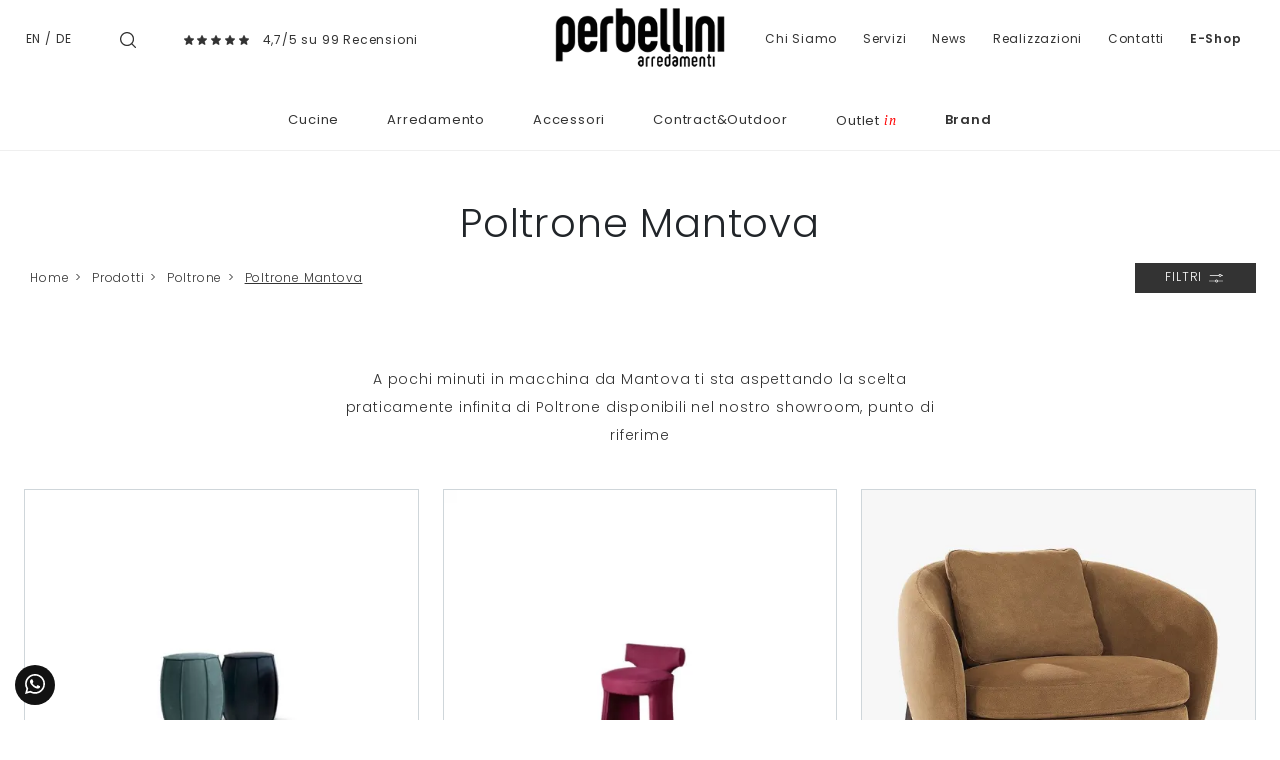

--- FILE ---
content_type: text/html; Charset=UTF-8
request_url: https://www.perbellini.it/poltrone/mantova
body_size: 37708
content:
<!doctype html>
<html prefix="og: http://ogp.me/ns#" lang="it">
  <head>
    <meta charset="utf-8">
    <title>Poltrone Mantova</title>
    <script type="application/ld+json">
{
 "@context": "http://schema.org",
 "@type": "BreadcrumbList",
 "itemListElement":
 [
  {
   "@type": "ListItem",
   "position": 1,
   "item":
   {
    "@id": "http://www.perbellini.it/prodotti",
    "name": "Prodotti"
    }
  },
  {
   "@type": "ListItem",
  "position": 2,
  "item":
   {
     "@id": "http://www.perbellini.it/prodotti/poltrone",
     "name": "Poltrone"
   }
  },
  {
   "@type": "ListItem",
  "position": 3,
  "item":
   {
     "@id": "http://www.perbellini.it/poltrone/mantova",
     "name": "Poltrone Mantova"
   }
  }
 ]
}
</script>
    <meta name="description" content="A pochi minuti in macchina da Mantova ti sta aspettando la scelta praticamente infinita di Poltrone disponibili nel nostro showroom, punto di riferime">
    <meta name="robots" content="index, follow">
    <meta name="format-detection" content="telephone=no">
    <meta name="viewport" content="width=device-width, initial-scale=1, shrink-to-fit=no">
    <link rel="canonical" href="https://www.perbellini.it/poltrone/mantova">
    <meta property="og:title" content="Poltrone Mantova">
    <meta property="og:type" content="website">
    <meta property="og:url" content="https://www.perbellini.it/poltrone/mantova">
    <meta property="og:image" content="https://www.perbellini.it/img/773/poltroncina-pouf_c3it_144232.webp">
    <meta property="og:description" content="A pochi minuti in macchina da Mantova ti sta aspettando la scelta praticamente infinita di Poltrone disponibili nel nostro showroom, punto di riferime">

    <link rel="preload" href="/@/js-css/css/b5/b51.min.css" as="style">
    <link rel="stylesheet" href="/@/js-css/css/b5/b51.min.css">
    <link rel="preload" href="/@/js-css/css/b5/b52.min.css" as="style">
    <link rel="stylesheet" href="/@/js-css/css/b5/b52.min.css">
    <link rel="preload" href="/@/js-css/css/b5/b53.min.css" as="style">
    <link rel="stylesheet" href="/@/js-css/css/b5/b53.min.css">
    <link rel="preload" href="/@/js-css/css/b5/b54.min.css" as="style">
    <link rel="stylesheet" href="/@/js-css/css/b5/b54.min.css">
    <link rel="preload" href="/@/js-css/css/b5/b55.min.css" as="style">
    <link rel="stylesheet" href="/@/js-css/css/b5/b55.min.css">
    <link rel="stylesheet" href="/@/js-css/css/swiper.min.css">
    <link rel="preload" as="style" href="/@/js-css/css/swiper.min.css">
    <link rel="stylesheet" href="/@/js-css/css/swiper.min.css">
    <link rel="preload" as="style" href="/@/js-css/css/swiper.min.css">

    <style>@font-face {   font-family: "Poppins";   src: url("/@/fonts/poppins/poppins-extralight.woff2") format("woff2"), url("/@/fonts/poppins/poppins-extralight.woff") format("woff"), url("/@/fonts/poppins/poppins-extralight.ttf") format("truetype");   font-style: normal;   font-weight: 200;   font-display: swap; } @font-face {   font-family: "Poppins";   src: url("/@/fonts/poppins/poppins-light.woff2") format("woff2"), url("/@/fonts/poppins/poppins-light.woff") format("woff"), url("/@/fonts/poppins/poppins-light.ttf") format("truetype");   font-style: normal;   font-weight: 300;    font-display: swap; }  @font-face {   font-family: "Poppins";   src: url("/@/fonts/poppins/poppins-regular.woff2") format("woff2"), url("/@/fonts/poppins/poppins-regular.woff") format("woff"), url("/@/fonts/poppins/poppins-regular.ttf") format("truetype");   font-style: normal;   font-weight: 400;    font-display: swap; } @font-face {   font-family: "Poppins";   src: url("/@/fonts/poppins/poppins-medium.woff2") format("woff2"), url("/@/fonts/poppins/poppins-medium.woff") format("woff"), url("/@/fonts/poppins/poppins-medium.ttf") format("truetype");   font-style: normal;   font-weight: 500;   font-display: swap; } @font-face {   font-family: "Poppins";   src: url("/@/fonts/poppins/poppins-semibold.woff2") format("woff2"), url("/@/fonts/poppins/poppins-semibold.woff") format("woff"), url("/@/fonts/poppins/poppins-semibold.ttf") format("truetype");   font-style: normal;   font-weight: 600;   font-display: swap; } @font-face {   font-family: "Poppins";   src: url("/@/fonts/poppins/poppins-bold.woff2") format("woff2"), url("/@/fonts/poppins/poppins-bold.woff") format("woff"), url("/@/fonts/poppins/poppins-bold.ttf") format("truetype");   font-style: normal;   font-weight: 700;   font-display: swap; } @font-face {   font-family: "PT Serif";   src: url("/@/fonts/pt_serif/ptserif-italic.woff2") format("woff2"), url("/@/fonts/pt_serif/ptserif-italic.woff") format("woff"), url("/@/fonts/pt_serif/ptserif-italic.ttf") format("truetype");   font-style: italic;   font-weight: 400;   font-display: swap; } :root { --primary: #c1071f; --white: #fff; --black: #333; --dark: #121212; --gray-light: #cfd6da; --gray-sup-light: #ececec; --gray-dark: #999; --gray-white: #f8f9fa; --red-sconto: #C11B28; --blue: #163f75; --cream: #eee8e3;}  body,html { width:100%;min-height:100%; }  body{ font-family: 'Poppins',sans-serif; max-width: 1920px; margin: 0 auto; font-size:15px; overflow-x: hidden; font-weight: 300; letter-spacing: .8px; line-height: inherit; } .marg-bot-20{margin-bottom:20px} .h1, .h2, .h3, .h4, .h5, .h6, h1, h2, h3, h4, h5, h6 {font-weight:300; /*text-transform:uppercase;*/ } a{ text-decoration: none;} .paragrafo h2 span{display:block;color:var(--black);font-style:italic;text-transform:none;line-height:2;letter-spacing:.4px;font-size:14px;position:relative;padding-top:7px;margin-top:7px;margin-bottom:35px} .paragrafo h2 span::before{position:absolute;top:0;left:0;content:"";height:2px;width:150px;background-color:#9c9c9b} .paragrafo p, p, ul li{ color: var(--black); letter-spacing:.8px; font-size:14px; line-height: 2; /*line-height:2;letter-spacing:.4px;text-align:justify;font-size:14px;margin-bottom:35px*/} .grigio-chiaro{color:#c3c3c3}.tag{background-color:#bbbcba;color:#eee}.b-n{-webkit-filter:grayscale(100%);filter:grayscale(100%)}.navbar{border-bottom:1px solid #efefef} .navbar-nav .nav-link.medium,.nav-link.medium{font-weight: 600!important;}  .navbar-right_tag {   background: var(--white);   display: block; margin: 0 auto;  /*border-bottom: solid 1px var(--gray-sup-light); border-top: solid 1px var(--gray-sup-light); */list-style: none; text-align: center; position: relative; /*background-color: #fff;  box-shadow: 0 8px 8px -10px rgba(0, 0, 0, 0.1);*/ z-index: 11;} .navbar-right_tag .dropdown_tag{display: inline-block; padding: 1rem 1rem 1rem; } .navbar-right_tag .dropdown-menu_tag{border-bottom: solid 1px #eee; border-top: solid 1px #eee; display: none; list-style: none; position: absolute; top: 100%; left: 0; padding: .3rem 1rem; /*background: linear-gradient(to bottom, rgba(0, 0, 0, 0.15), transparent 10px);*/ text-transform: capitalize; font-size: 15px; background-color: #fff; width: 100%; padding: 10px 0;} .navbar-right_tag .dropdown_tag:hover .dropdown-menu_tag{display: block;} .navbar-right_tag .dropdown_tag a{text-decoration: none; color: inherit;} .navbar-right_tag .dropdown-menu_tag li{min-width: 100px; transition: all .5s linear; display: inline-block; margin: 0 0rem;} .navbar-right_tag .dropdown-menu_tag a{text-align: center; color: #999; transition: all .5s linear; font-size: 12px; padding: .2rem .5rem; display: block; font-weight: 300; letter-spacing: 1px;} .navbar-right_tag .dropdown-menu_tag li:hover a{color: #333; text-decoration: none;} .navbar-right_tag .dropdown_tag span { /*color: var(--white); */font-weight: 400; font-size: 13px; /*text-transform: capitalize;*/ }  .navbar-right_tag800 .dropdown_tag{max-width:100%} .tag-prodotto .navbar-right_tag li{margin-right:20px;margin-left:0} .tag-prodotto .navbar-right_tag li span{background-color:#8c8c8c;color:#eee;border:0} .tag-prodotto .navbar-right_tag .dropdown_tag:hover .dropdown-menu_tag li{min-width:100%;margin-right:0;margin-left:0} .tag{list-style:none} .bread h1{ text-align: center; margin-bottom: 1rem; } .breadcrumb { font-size: 12px; justify-content: start; display: block; margin: 0; } .breadcrumb a{color:#333;padding-left:.4rem;margin-right:.1rem;/*text-align:-webkit-match-parent;*/ text-decoration: none; } .breadcrumb a:last-child { text-decoration: underline;} .breadcrumb a.active{font-weight:700}  .nav.nav-sticky{position:-webkit-sticky;position:sticky;top:60px} .nav li .nav-link{border-bottom: 1px solid #fff; color:#8f908f; font-size:.8rem; padding:.5rem 1rem .5rem 0; } .nav li.active .nav-link{border-bottom:1px solid #8f908f} .page_nav{  display:inline-flex; padding-left:0; list-style:none; border-radius:.25rem; margin: 0 auto; } .page_nav li{position:relative;display:block;} .page_nav li a { display:inline-block; color: var(--dark); padding:.5rem .85rem;   line-height:1.25; background-color: var(--white);} .page_nav li a:hover {   background-color: var(--dark); padding:.5rem .85rem;   line-height:1.25; color: var(--white);} .page_nav li a.pag_attivo{ background-color: var(--dark); color: var(--white);   } .figure{position:relative; overflow:hidden; cursor:pointer;cursor:hand;width:100%;margin-bottom:0} .figure.py-20{padding-top:10rem;padding-bottom:10rem}.figure.py-10{padding-top:10rem;padding-bottom:10rem} .figure *{-webkit-transition:all 1s;-moz-transition:all 1s;transition:all 1s} .figure img{position:absolute;top:50%;left:50%;transform:translate(-50%,-50%); min-width: 100%;} .figure .figure-caption{position:absolute;width:100%;height:100%;left:50%;top:50%;transform:translate(-50%,-50%);text-align:center;color:#fff;background-color:rgba(0,0,0,.2)}.figure .figure-caption h4{text-transform:uppercase;position:relative;margin-bottom: 0;font-size:18px; padding: 0 20px 1rem 20px;}.figure .figure-caption h4:after{position:absolute;width:0;height:2px;background-color:#fff;content:"";bottom:0;left:50%;transform:translateX(-50%);-webkit-transition:all .5s;-moz-transition:all .5s;transition:all .5s}.figure .figure-caption h6,.figure .figure-caption p{opacity:0}.figure .sconto{position:absolute;top:-3px;right:-3px;background-color:#000;color:#fff}.figure .prezzo{position:absolute;right:-3px;bottom:-3px;background-color:#fff;color:red;text-align:right}.figure .prezzo p{margin-bottom:0}.figure .prezzo span{color:#ccc;text-decoration:line-through}.col-overlay .overlay-link{left:0;top:0;width:100%;height:100%;display:block;z-index:10}.col-overlay:hover .figure .figure-caption{background-color:rgba(0,0,0,.5)}.col-overlay:hover .figure .figure-caption h6,.col-overlay:hover .figure .figure-caption p{opacity:1}.col-overlay:hover .figure .figure-caption h4:after{width:250px} .container-parallax{position:relative;padding:0} .container-parallax .col-parallax{position:absolute; /*padding:0;*/ top:0;bottom:0;overflow:hidden;background-position:center center;background-attachment:scroll;background-repeat:no-repeat;background-size:cover;z-index:0} .container-parallax .container .col-vuota{display:none}  .container-slogan{width:100%;background-color:#fff;display:block;position:relative;z-index:10} .box{position:relative;width:100%;max-width:800px;margin:1rem auto; }  .container-parallax-sezione { position:relative; padding:0;  min-height: 400px;} .container-parallax-sezione .col-parallax-sezione {  background-position: center center;  background-repeat:no-repeat;background-size:cover;  /* background-attachment:fixed; */ position:absolute; padding:0; top:0; bottom:0; left: 0; right: 0; overflow:hidden; z-index:0; } .container-parallax-sezione .col-parallax-sezione h1{  text-transform: none; margin: 0; position:absolute; bottom: 30px; left: 30px; color: white; text-transform: capitalize;} @media(max-width: 480px){   .container-parallax-sezione { position:relative; padding:0;  min-height: 220px; max-width: 567px;}   .container-parallax-sezione .col-parallax-sezione {  background-position: center center; background-attachment: inherit;  } } .col-storia .row{position:relative} .col-storia .row .h1{ /*width:200px;*/ text-align:center;color:var(--dark); /*font-weight:200;*/} .col-storia .row img{width:100%;max-width:400px;height:auto} ul.social{margin:0;padding:0;list-style:none} ul.social li{float:left;margin-right:15px} ul.social li a{position:relative;width:30px;height:30px;border:1px solid #000;border-radius:100%;display:block;color:#000}ul.social li a .fab{position:absolute;left:50%;top:50%;transform:translate(-50%,-50%)}.border-left-5{border-left:5px #c3c3c3 solid}.btn{border-radius:0}.btn-outline-secondary{color:#333;border-color:#333} /*.form-control{font-weight: 300; border:0;border-radius:0;border-bottom:.5px solid #000;text-align:center}.form-control:focus{color:#000;background-color:#fff;border-color:#000;outline:0;box-shadow:none}select.form-control{-moz-appearance:none;-webkit-appearance:none;appearance:none}*/ .row-staff .col-overlay img{-webkit-filter:grayscale(100%);filter:grayscale(100%)} .footer{ background-color: var(--dark); } .footer a { color: var(--white);width:100%;display:block; font-size: 12px; text-decoration: none; line-height: 22px; } .footer a:hover { text-decoration: underline!important;  } .footer p { color: var(--white);width:100%;display:block; font-size: 13px; text-decoration: none; line-height: 22px; } .footer p b{color:#efefef;text-transform:uppercase; font-weight:500;} .footer h4{text-transform:uppercase;position:relative;color:#fff;font-size: 13px; font-weight:500;} .footer h4:after{position:absolute;width:50%;height:1px;background-color:#fff;opacity:1;content:"";bottom:0;left:0%;transform:translateX(0%);-webkit-transition:all .5s;-moz-transition:all .5s;transition:all .5s} .testo-centro p{line-height: 2;letter-spacing: .4px;font-size:14px;text-align:justify;color:#777}.testo-centro h4{font-size:22px}.arrow-lightbox{display:none!important}.modal-body{padding:0;max-height:90vh!important;max-width:90vw!important}.ekko-lightbox-item img{max-height:90vh!important;max-width:90vw!important}.modal-content{max-height:90vh!important;max-width:90vw!important;margin:0 auto} @media (min-width:992px){.figure.py-20{padding-top:19rem;padding-bottom:18rem}.figure.py-10{padding-top:10rem;padding-bottom:10rem}   .container-parallax .col-parallax{ background-attachment: fixed; background-size: auto 100%;}   .container-parallax .col-parallax{ background-position: left center; left: auto; }   .container-parallax .container .col-vuota{display:block;order:-1; z-index: -1;}.container-slogan p{max-width:300px}   .container-parallax:nth-child(odd) .container-slogan .container{justify-content:flex-start!important;text-align:right}   .container-parallax:nth-child(even) .container-slogan .container{justify-content:flex-end!important;text-align:left}} @media (min-width:1300px){   .box{margin:0 auto;transform:translateY(-50%); z-index: 1;}    .col-storia .row:before{height:100%;width:2px;content:"";position:absolute;background-color:#d5d5d5;top:0;left:50%;transform:translateX(-50%)}   .col-storia .row .h1{position:absolute;right:50%;top:30%;transform:translateX(50%);background-color:#fff;/* width:200px; */text-align:center;color:#222322}   .col-storia .row p{ /*margin-top:calc(30% + 50px);*/ margin: 0; }   .col-storia .row:nth-child(odd) p{padding-right:  4rem;}   .col-storia .row:nth-child(even) p{padding-left: 4rem}   .col-storia .row:nth-child(odd) img{float:right}   .col-storia .row:nth-child(even) .h1{left:50%;right:unset;transform:translateX(-50%)}   .col-storia .row:nth-child(even) .col-sm-6:nth-child(2){order:-1}   .col-storia .row:nth-child(even) img{float:left} } /*@media (min-width:1700px){*/.container{max-width:1600px}.container-1200{max-width:1200px}/*}*/ .navbar-right_tag800 .dropdown-toggle {display: none;} /*.correlato h5{font-size: .9rem; text-transform: none;}*/ .correlato figure{overflow: hidden; position: relative;} .img_tag_attiva { /*max-width: 100%; height: auto; display: block; transform: scale(1.1);*/} /*.tag_attivo h5{font-weight: 500; }*/ .wh-100 img{width: 100%; height: 100%;} .dropdown-toggle::after {display: none;} .dropdown:hover .dropdown-menu {display: block!important;} .dropdown-menu {top: 90%; padding: .2rem 0;} /*.partner {max-height: 240px; overflow-y: scroll;}*/ figure { margin: 0; } /*.h1, h1 {font-size: 35px;}*/ /*.megamenu .drop-1 {border: none; width: 100%;} .megamenu {position: static;}*/ .col-lapse {position: relative; margin: auto auto 5px auto;} /*.drop-1 {z-index: -1; opacity: 0; transition: all .1s linear;}*/ .op1 {opacity: 1 !important; z-index: 100;} .text-small {font-size: 14px; text-transform: capitalize;} .nav-link {font-weight: 300;} .nav-link2 {font-weight: 500!important; font-size: 15px!important; text-transform: uppercase; color: #666!important;} .nav-link2:hover {color: #333!important;} .navbar-light .navbar-toggler{border: none;} .pos0 {position: absolute; top: 46%; right: 9%; padding: 3px 6px; border: solid 1px #999; background: #212529; color: #fff; transition: all .3s linear;} .pos0:hover {background: #fff;} /*.pos1 {position: absolute; top: 40%; right: 7%; padding: 0;}*/  .pos2 {position: absolute; top: 15%; left:  2%; padding: 0; display: inherit;} .pos2 a{ font-size: 12px!important;} .pos3 {position: absolute; top: 15%; right: 2%; padding: 0; display: inherit;} .pos3 a{ font-size: 12px!important;} /*.pos4 {position: absolute; top: 40%; right: 3%; padding: 0;}*/ /*.dropdown_tag {margin-bottom: 15px;}*/ .t-home h1{font-weight: 400; margin-bottom: 15px;} .t-home p{ /*font-size: 14px; color: #777; line-height: 2; letter-spacing: .4px;*/}  .filtra a{ display: inline-block; padding: 5px 30px; text-transform: uppercase; color: var(--white)!important; background-color: var(--black); font-size: 12px;  transition: all .4s linear; } .filtra a svg {fill: var(--white)!important; transition: all .4s linear; width: 20px; height: 20px;} .filtra a:hover{ color: var(--dark)!important; background-color: var(--gray-white)!important; text-decoration: none;} .filtra a:hover svg{ fill: var(--dark)!important; }  .filtramob { position: fixed; bottom: 15px; left: calc(50% - 100px); z-index: 1000; } .filtramob a { height: 40px; display: inline-block; padding: 10px 15px; border-radius: 5px; text-transform: uppercase; color: var(--white)!important; background-color: var(--black); font-size: 12px;  transition: all .4s linear; } .filtramob a svg {fill: var(--white)!important; transition: all .4s linear; width: 20px; height: 20px;} .filtramob a:hover{ color: var(--dark)!important; background-color: var(--gray-white)!important; text-decoration: none;} .filtramob a:hover svg{ fill: var(--dark)!important; }  @media(max-width: 1199px){   .testo-centro p{/*font-size: 12px;*/ line-height: normal;}   .paragrafo p{/*font-size: 12px;*/ line-height: normal;}   .t-home p{/*font-size: 12px;*/ line-height: normal;} } /*@media(max-width: 767px){*/ @media(max-width: 991px){   .no-sticky-mob{position: static!important;}   .testo-centro {padding-left: 15px!important; padding-top: 15px; padding-right: 15px!important;}   .px-0-mob{padding-left: 0!important; padding-right: 0!important;}   .dropdown-menu_tag {margin-bottom: 15px; display: block; padding: 0; }   .dropdown-menu_tag li{width: 100%; margin: 0 auto;}   .bg-white img{max-width: 150px; /*margin-left: 0!important; margin-right: auto!important; */ }   /*  .bread {padding-top: 25px!important; padding-bottom: 0!important; padding-left: 15px!important; padding-right: 15px!important;}   .bread h1{font-size: 25px;}*/   .breadcrumb {font-size: 10px; margin: 0!important; text-align:center; justify-content: center; } } @media(max-width: 575px){   .navbar-right_tag {display: block;}   .descrizione { color: #333333; letter-spacing:.4px;  font-size:12px; }   .footer{ text-align:center;  }   .footer h4:after{left:25%;  }   .bannerCookie{ float: none !important; /*left: calc(50% - 80px)!important;*/ } }  .info-neg a{color: #999!important; transition: all .4s linear;} .info-neg a:hover{text-decoration: none; color: #000!important;} .testo-centro h2{font-size: 18px; font-weight: 400;} .biancoNero{-webkit-filter:grayscale(100%);filter:grayscale(100%)} .frecce {max-height: 20px;} /*.dropdown-menu_tag li:hover {background-color: #bbbcba;} .dropdown-menu_tag li:hover a{color: #fff!important;}*/ .bord-form {border: solid 1px #777;} /*.dropdown-menu_tag li:last-child{border-bottom:1px solid #bbbcba;}*/   @media(min-width: 768px){   .navbar-expand-md .navbar-nav .nav-link {padding-right: .6rem; padding-left: .6rem; font-size: 15px;} } .dropdown-menu_tag li{padding-left: 0!important; padding-right: 0!important;} .tag_attivo {color: var(--black)!important; border-bottom:1px solid var(--black); } .p-big p{font-size: 22px;} /*.sedi h4{font-size: 15px;}*/ /*.sedi p{font-size: 13px;}*/ .row-staff .col-overlay img:first-child{-webkit-filter: none; filter: none;} .outin { text-transform: lowercase; font-family: "PT Serif", serif; color: red;   padding-left: 4px;} .tutti {display: none; margin-top: 120px;} .mostraPartner {color: #666; border: solid 1px #666; padding: 8px 10px; transition: all .4s linear;} .mostraPartner:hover{text-decoration: none; color: #fff!important; background: #333; border-color: #333;} .overlay-link figure {position: relative;} .overlay-link figure:after{position: absolute; top: 0; left: 0; right: 0; bottom: 0; background-color: #000; content: ''; opacity: 0; transition: all .5s linear;} .overlay-link:hover figure:after{opacity: .3;} .overlay-link .tFigure {position: absolute; width: 100%; height: 49%; top: 43%; left: 0; z-index: 10;} .overlay-link h4{text-transform:uppercase;position:relative;margin-bottom: 0; /*font-size:18px;*/ padding: 0 20px 1rem 20px; color: #fff; text-align: center; font-weight: 300;} .overlay-link h4:after{position:absolute;width:0;height:2px;background-color:#fff;content:"";bottom:0;left:50%;transform:translateX(-50%);-webkit-transition:all .5s;-moz-transition:all .5s;transition:all .5s} .overlay-link h6,.overlay-link p{opacity:0; text-align: center; z-index: 10; color: #fff;-webkit-transition:all .5s;-moz-transition:all .5s;transition:all .5s;} .overlay-link:hover h4:after{width: 250px;} .overlay-link:hover h6, .overlay-link:hover p{opacity: 1;} .tFigure h6 span{display: none;} .prezzo h6 del{color: #df2020;}  .sconto {position: absolute; top: -15px; right: -15px; background-color: #333; color: #fff; border-radius: 50%; z-index: 10;} .cart_quantity_input {font-size: .8rem;text-transform: uppercase;letter-spacing: 1px;border: 1px solid #666;padding: 10px 25px; float: left; text-align: center; max-width: 100px; border-radius: 0;} /*.bottone_elimina {border: solid 1px #666; background-color: #666; color: #fff; margin-left: 5px; padding-top: 5px; padding-bottom: 5px; font-weight: 300; transition: all 0.3s ease-in-out 0s;} .bottone_elimina:hover {background-color: #fff; color: #666!important;}*/ .bottone_elimina { text-decoration: none !important;font-size: .8rem;text-transform: uppercase;letter-spacing: 1px;border: 1px solid #666;padding: 10px 25px;float: left;background: #212529;color: #fff;margin-left: 15px;transition: all .4s linear; } .bottone_elimina:hover { background: #fff!important; color: #212529!important;}    .cart_total_price { font-size: 18px; letter-spacing: 1.4px; font-weight: 500; color: var(--red-sconto);} .titoloCarrello a {color: #666!important; text-transform: none; transition: all .5s linear; font-size: 22px; letter-spacing: 1.3px;} .titoloCarrello a:hover {text-decoration: none; color: #333!important;} /*.bottone_ordina input{color: #fff; background: salmon; border: solid 1px salmon; padding: 8px 20px; transition: all .5s linear; cursor: pointer;} .bottone_ordina input:hover{background: #fff; color: salmon;}*/ .bottone_ordina input { text-decoration: none !important;font-size: .8rem;text-transform: uppercase;letter-spacing: 1px;border: 1px solid #666;padding: 10px 25px;float: left;background: #212529;color: #fff;margin-top: 0px;transition: all .4s linear; } .bottone_ordina input:hover { background: #fff!important; color: #212529!important;}    .box_ordine{border: 1px solid var(--black); margin-bottom: 25px;  } .box_ordine h3{background-color: var(--black); color: var(--white);  padding: 10px; font-size: 16px;} /*.box_ordine input{background-color: #e9e9e9; border: none; padding: 5px; width: 100%; font-weight: 400;} .box_ordine select{font-weight: 400; font-size: 12px; text-align: center}*/ .box_ordine span{font-weight: 300; font-size: 12px;} .box_ordine label{margin-bottom: 10px; width: 49%;} .fattura_si_no input{width: auto;} .fattura_si_no{margin-top: 10px; margin-bottom: 15px; font-size: 14px;} .testo_ordine{margin-bottom: 15px;} .ordine_pagamento{margin: 10px 0px;} .ordine_pagamento input{width: auto; float: left; margin-top: 13px;} .ordine_pagamento h4{display: inline-block; padding-left: 10px;} .ordine_ritiro input{width: auto; float: left; margin-top: 13px;} .ordine_ritiro h4{display: inline-block; padding-left: 10px;} .conferma input{width: auto;} .conferma_checkbox{margin-bottom: 10px;} /*#btn_submit{border: solid 1px salmon; background-color: salmon; color: #fff; padding: 10px; font-size: 16px; text-transform: uppercase; box-shadow: 0 1px 2px rgba(0, 0, 0, 0.24), 0 1px 2px rgba(0, 0, 0, 0.36); margin-left: auto; margin-right: auto; display: block; transition: all 0.3s ease-in-out 0s;} #btn_submit:hover{background-color: #fff; color: salmon;}*/ #btn_submit{ text-decoration: none !important;font-size: .8rem;text-transform: uppercase;letter-spacing: 1px;border: 1px solid #666;padding: 10px 25px;float: left;background: #212529;color: #fff;margin-top: 0px;transition: all .4s linear; } #btn_submit:hover { background: #fff!important; color: #212529!important;}   .table_ordine .cart_menu{height: 38px !important;} .table_ordine .cart_menu td{text-align: center; font-size: 14px; font-weight: 500;} .table_ordine .cart_menu .image{/*padding-left: 5px !important;*/} .table_ordine .cart_product{margin: 0px;} .table_ordine .cart_product img{ max-width: 90px; height: auto; margin: 0 !important;  display: block;  } .table_ordine p{text-align: left;} .table_ordine .cart_total .cart_total_price{font-size: 14px !important;} .linea_sopra{border-top: 1px solid #E6E4DF; margin-bottom: 10px; padding-top: 10px;} .linea_sotto{margin-bottom: 10px; padding-top: 15px;} .sconto_bonifico_ordine{font-size: 12px;} .logo_paypal{display: inline-block; max-width: 120px; margin-left: 25px;} .riepilogo_ordine{border-bottom: 1px solid #E6E4DF; padding-top: 12px; padding-bottom: 10px;} .riepilogo_ordine p{margin-bottom: 0px; line-height: 1;} .riepilogo_ordine h5{margin-bottom: 0px; margin-top: 0px;} .container_riepilogo_ordine{padding-left:0px; padding-right:30px;} .outletin {position: absolute; bottom: 0; right: 0; display: block; z-index: 10; background-color: #333;} .outletin p{display: block; opacity: 1; margin: 0; font-size: 15px; text-transform: uppercase;} .outletin p span {text-transform: lowercase; font-style: italic; color: red;   font-size: 14px; padding-left: 2px;} .link-realizzazioni {color: inherit; transition: all .5s linear;} .link-realizzazioni:hover {text-decoration: none; color: #6f6f6f;} .mb-neg {margin-bottom: -30px;} .nav-sticky li .nav-link{letter-spacing: 1px;} .citazione-immagine {position: absolute; bottom: -1rem; left: 25%; width: 50%; background: #fff; text-align: center;} .citazione-immagine p{margin: 0; padding: 25px; font-style: italic; text-align: center; font-size: 21px; color: #212529; line-height: 1.5; letter-spacing: unset;} .dnone-0 {display: none;} .w-100 {width: 100%!important; max-width: 100%!important;} .src-home{padding:40px 15px} .src-home h3{position:relative;padding-bottom:6px;text-align:left;font-size:22px;color:#333;padding-top:15px;letter-spacing:2px;font-weight:300px;text-transform:uppercase;padding-bottom:15px;margin-bottom:20px;text-align:center} .src-home h3::after{content:'';position:absolute;bottom: 10px;left:0;height:1px;width:25%; background-color:#DDD; } .src-home h3::before{content:'';position:absolute;bottom: 10px;right:0;height:1px;width:25%; background-color:#DDD; } .src-home input{width:50%!important;border:solid 1px #333!important;padding:20px 0!important;text-align:center!important;background-color:#f9f9f9!important;color:#ccc!important;font-size:14px!important;border-radius:0!important;} .src-home .cerca_navbar i {display: none!important;} .src-home h3 span{font-size:19px;padding-left:5px} .container-1600{max-width:1600px;margin:0 auto} .bg-col-src{border:solid 1px #ddd} .marg-bot-90{margin-bottom:70px!important} .src-mob{width:60%;padding:22px 15px;background-color:#efd4bc;border:none;color:#333;font-weight:400;font-size:16px;text-transform:uppercase;text-align:center} #cart_items {width: 100%;} .v-middle {vertical-align: middle!important;}  .shadow {  box-shadow: 0 .5px 0 0rem rgba(30,30,30,1) !important;  }   @media(min-width: 1499px){   .mb-neg {margin-bottom: -80px;} } @media(min-width: 767px){   .altezzaMinPar {min-height: 600px;} }  /* @media(max-width: 767px){ */ @media(max-width: 991px){   /*  .nav-logo{max-width: 65%;}*/   .hMobile {font-size: 20px; font-weight: normal;}   .altezzaMinPar .col-parallax {min-height: none!important; background: none!important; height: auto!important;}   .box_ordine label {width: 100%;}   .okMob {margin-top: 160px!important;}   .citazione-immagine p {padding: 10px; font-size: 16px;}   .no-bg-mob {background: none!important;}   .cerca-mob {display: block!important;}   .src-home input{width:100%!important;}    .citazione-immagine {  position: relative;   width: 100%;   background: #fff;   text-align: center;   left: 0;   bottom: 0; }  } @media(max-width: 595px){   /*  .breadcrumb a {padding-left: .1rem!important; margin-right: .1rem!important;}*/   .breadcrumb {font-size: 10px!important;}  } @media(max-width: 1300px){ /*  .pos0{right: 10.5%;}   .pos1{right: 8%;}   .pos2{right: 7%;}*/ } @media(max-width: 900px){   .pos0{right: 13%;}   .pos1{right: 10%;}   .pos2{right: 8.4%;}   .pos3{right: 6%;} }  .btnScopriHome { text-decoration: none!important; font-size: .8rem; text-transform: uppercase; letter-spacing: 1px; border: 1px solid #666; padding: 10px 25px; float: left; background: #212529; color: #fff; margin-top: 15px; transition: all .4s linear;} .btnScopriHome:hover {background: #fff!important; color: #212529!important;} .btnScopri { text-decoration: none!important; font-size: 1rem; border: 1px solid #666; padding: 10px 25px;  background: #212529; color: #fff;  transition: all .4s linear;} .btnScopri:hover {background: #fff!important; color: #212529!important;} .prodShop figure::after {opacity: .5;} .prodShop:hover figure::after {opacity: .6;} .prodShop h4::after {width: 150px;} .prodShop h6, .prodShop p {opacity: .9;}  .apri-menu.P_Design.Living {display: none;} .swiper-pagination-cta {bottom: 25px!important;}  /* Inizio CSS Partner Box */ .apri-menu {border: solid 1px #eee; min-height: 110px;position:relative; margin-left:-1px; margin-top:-1px;} .apri-menu a {display: block; min-width: 60px; line-height: 90px; text-align: center; padding: 0 15px; } .apri-menu img { width: auto; text-align: center; display: inline-block !important; vertical-align: middle;} .immagineBiancoNero {-webkit-filter: grayscale(100%); filter: grayscale(100%);} .max-logo-partner {max-height: 90px;} .menu-partner {position: absolute; z-index: 14; background: #f1f2f3; top: auto; left: 0; display: none; padding: 10px; width: 100%;} .partner li { list-style: none; color: rgba(0,0,0,.5); transition: .3s linear; padding-top: 5px; padding-bottom: 5px; border-bottom: solid 1px #eee;} .apri-menu a {display: block; min-width: 60px;  text-align: center; color: var(--dark);} .apri-menu:hover .menu-partner {display: block !important; color: var(--white);} .d-none-0 {display: none;} .partner li a {font-size:13px; line-height:normal;} .partner li a:hover { color: var(--dark);} /* Fine CSS Partner Box */  .testata::before {  content: '';  background: rgba(0,0,0,0.25);  width: 100%;  height: 100%;  position: absolute;  left:0;  z-index: 1;} .testata .row {  display: grid;  margin: 0px auto;  vertical-align: middle;  height: 100%;} .testata .row div{  z-index: 10;} .testata > *{ color:#FFF; text-align:center;}  @media(max-width: 991px){   .drop-1 {display:block!important;}   a[class*="giro_giostra"] {display: none!important;} }  .nav-link { padding: 1rem .8rem; color: var(--black)!important; font-weight: 400!important;   font-size: 13px!important; } .nav-link:hover {  color: var(--gray-dark)!important; }  .navbar-nav .nav-link { padding: 1rem 1.5rem!important; color: var(--black)!important; font-weight: 400!important;   font-size: 13px!important; } .navbar-nav .nav-link:hover {  color: var(--gray-dark)!important; }  .col-megamenu .nav-link { padding: .35rem .5rem!important; color: var(--black)!important; font-weight: 300!important;   font-size: 12px!important; } .col-megamenu .nav-link:hover {  color: var(--gray-dark)!important; }   .navbar .megamenu{ padding: 1rem 1.5rem; top: 100%; border: 0px; border-top: 1px solid #efefef; border-radius: 0;}  .navbar-light .navbar-toggler { padding: 1.1rem 1.5rem; position: absolute; right: 0; top: 0; z-index:1000; }  .star-rec a {  font-size:10px;  color: var(--black);  margin-left:10px;} .star-rec a:hover {  color: var(--gray-dark);  text-decoration: underline;} .star-rec svg {  width: 10px;  height: 10px;  stroke: var(--black);  stroke-width: 10px;  fill: var(--black);}  /* ============ desktop view ============ */ @media all and (min-width: 992px) {    .navbar .has-megamenu{position:static!important;}   .navbar .megamenu{left:0; right:0; width:100%; margin-top:0;  }  }	 /* ============ desktop view .end// ============ */  /* ============ mobile view ============ */ @media(max-width: 991px){   .navbar.fixed-top .navbar-collapse, .navbar.sticky-top .navbar-collapse{    overflow-y: auto;      height: 90vh; /*  margin-top:10px; */ padding: 1rem 0 6rem 0; }   .has-megamenu .nav-link {    padding: 1rem 1.5rem !important;  }   .col-megamenu .nav-link {  padding: .35rem 0rem !important;  }   .dropdown-toggle::after { border: 0; display: inline-block; float: right; vertical-align: .255em; content: ">"; font-size: 20px; margin-top: -5px; }   .dropdown-toggle.show::after {  content: "<"; z-index: 1200; }   .navbar-right_tag { border: 0rem;position: relative;}   .navbar-right_tag .dropdown_tag{display: block; padding: 1rem 1rem 1rem; background-color: var(--gray-white); text-align:left; }   .navbar-right_tag .dropdown_tag .dropdown-toggle::after { transform: rotate(90deg); }   .navbar-right_tag .dropdown-menu_tag{ border: 0; list-style: none; position: relative; top: auto; left: 0;  text-transform: capitalize; font-size: 15px; background-color: transparent; width: 100%; padding: 0px 1rem; text-align: left; margin-top: 15px;  margin-bottom: 0px; }   .navbar-right_tag .dropdown-menu_tag a{text-align: left;  padding: .5rem .25rem;  }   .navbar-right_tag .dropdown-menu_tag li{  margin: 0 0rem; width: 100%; }   .navbar-right_tag .dropdown-menu_tag li:last-child {  border-bottom: 0px solid #bbbcba; }   } /* ============ mobile view .end// ============ */    .btn.btn-outline-dark b {font-weight: 300 !important; } .btn.btn-outline-dark {  text-decoration: none !important;  font-size: .9rem;  border: 1px solid #666;  padding: 10px 25px;  float: none;  background: #212529;  color: #fff;  margin-top: 15px;  transition: all .4s linear;  font-weight: 300 !important;  text-align: center;  display: inline-block;} .btn.btn-outline-dark:hover {  background: #fff !important;  color: #212529 !important;} .cercaMenu.cerca-mob { display:none; }  @media(max-width: 991px) {   .cercaMenu.cerca-mob{ color:rgb(0,0,0,.7);position: absolute; left: 0; top: 0px; z-index: 100; padding: 1.1rem 1.5rem;}   .cercaMenu.cerca-mob svg{ margin-top:-5px; width:20px; height: 20px; }   .cercaMenu.cerca-mob:hover { color:rgb(0,0,0,.9)!important; }   .cercaMenu.cerca-mob span{ padding:0 15px; }   .dropdown-menu.megamenu {    position:fixed;  display:block !important;  top:0 !important;  right:0;    left: auto;  width:84% !important;  bottom:0;    border:0;  overflow-y: auto;  z-index:1000;    -webkit-transform:translate3d(100%,0,0);  -moz-transform:translate3d(100%,0,0);  -o-transform:translate(100%,0);  -ms-transform:translate3d(100%,0,0);  transform:translate3d(100%,0,0);  -webkit-transition:-webkit-transform .3s ease;  transition:-webkit-transform .3s ease;  -o-transition:-o-transform .3s ease;  transition:transform .3s ease;  -webkit-transition:-webkit-transform .3s ease,-webkit-transform .3s ease;  transition:transform .3s ease,-webkit-transform .3s ease;  -webkit-transition:all .3s;  -moz-transition:all .3s;  -ms-transition:all .3s;  transition:all .3s }   .dropdown-menu.megamenu.show {       -webkit-transform:translate3d(0,0,0);  -moz-transform:translate3d(0,0,0);  -o-transform:translate(0,0);  -ms-transform:translate3d(0,0,0);  transform:translate3d(0,0,0);box-shadow: 10px 10px 10px 10px rgba(0, 0, 0, 0.2);  }   .indietro::after {  font-weight: 400 !important;  margin-right: 10px; border: 0;   display: inline-block;   float: left;   vertical-align: .255em;   content: "<";   font-size: 20px;   margin-top: -5px; } }  .accordion-header{ display: inline-block; padding: 0; } .accordion-button::after{ content: "+"; background-image: none;  text-align: center; } .accordion-button:not(.collapsed)::after { content: "-"; background-image: none;  transform: none; } .accordion-button:not(.collapsed) {  color: var(--black);  background-color: var(--white);  box-shadow: inset 0 0px 0 rgba(0,0,0,0); } .accordion-flush .accordion-item .accordion-button { border-bottom: 1px solid var(--black); padding: 5px 0; font-weight: 400; } .accordion-item:last-of-type .accordion-button.collapsed{ border-radius: 0; }  .btnh {border-radius: 4px; border: 0.5px solid gray; color: #222!important; display: inline-block; margin: 0 0.25em; overflow: hidden; padding: 24px 38px 24px 16px; position: relative; text-decoration: none; line-height: 1; border-radius: 0;} .btnh .btn-content {font-weight: 400; font-size: 1em; line-height: 1.2; padding: 0 26px; position: relative; right: 0; transition: right 300ms ease; display: block; text-align: left;} .btnh .icon {border-left: 1px solid #eee; position: absolute; right: 0; text-align: center; top: 50%; transition: all 300ms ease; transform: translateY(-50%); width: 40px; height: 70%;} .btnh .icon i {position: relative; top: 48%; transform: translateY(-50%); font-size: 30px;} .btnh:after {content: ''; position: absolute; top: 0; bottom: 0; right: 0; left: 0; background-color: #ddd; opacity: 0; transition: opacity 300ms ease; cursor: pointer;} .btnh:hover .btn-content {right: 100%;} .btnh:hover .icon {border-left: 0; font-size: 1.8em; width: 100%;} .btnh:hover:after {opacity: 0.2;} .btnh.btn-alt-color {border-color: salmon; color: salmon;} .btnh.btn-alt-color .icon {border-left-color: salmon;} .btnh.btn-alt-color:after {background-color: salmon;}  .btnh .icon { border-left: 1px solid #eee; position: absolute; right: 0; text-align: center; top: 50%; transition: all 300ms ease; transform: translateY(-50%); width: 40px; height: 70%;} .btnh:hover .icon { position: absolute; left: 49%;} .btnh .icon i { position: relative; top: 48%; transform: translateY(-50%); background:url('/1091/imgs/right-arrow.svg') center center no-repeat; display:block; width: 25px; height: 25px;} .btnh:after { content: ''; position: absolute; top: 0; bottom: 0; right: 0; left: 0; background-color: #FFF; opacity: 0; transition: opacity 300ms ease;} .btnh:hover .btn-content { right: 100%;} .btnh:hover .icon { border-left: 0; font-size: 1.8em; width: 100%;} .btnh:hover:after { opacity: 0.2;}  .selettore_tag_dinamico .dropdown-menu_tag { border-bottom: solid 0px #eee; border-top: solid 0px #eee;} .selettore_tag_dinamico .dropdown-menu_tag li {min-width: 100px; transition: all .5s linear; display: inline-block; margin: 0 0rem; border: 0; } .selettore_tag_dinamico .dropdown-menu_tag a { border-bottom: 1px solid var(--black); padding: 5px 0;  font-weight: 300;  text-align: center; font-size: 1rem; color: var(--black); transition: all .5s linear;  display: block; } .selettore_tag_dinamico .dropdown-menu_tag a:hover {color:  var(--gray-dark); border-bottom: 1px solid var(--gray-dark); text-decoration: none;}    .grecaptcha-badge {display: none!important;} .smallTerms {font-size: 12px!important; text-align: left; } .smallTerms a {font-size: 12px!important; text-decoration: underline; color: var(--gray-dark)} .form-check-input[type="checkbox"] { margin-right: .5em;border-radius:0;border:1px solid var(--dark)!important; width: 1.5em; height: 1.5em; margin-top: .15em;} #myForm ##areatext## {height:auto; min-height:auto;} .bg-gray-dark{background-color: #dee2e6!important;} .formm input{text-align: left; border-top: none; border-left: none; border-right: none;} .formm select{text-align: left; border-top: none; border-left: none; border-right: none; -moz-appearance:none; -webkit-appearance:none; appearance:none;} .formm ##areatext##{text-align: left; border-top: none; border-left: none; border-right: none;} .form-control{border-radius: 0rem; font-weight: 300; font-size: 12px; text-align: left; padding: .5rem .75rem; background-color: var(--gray-white); } .form-check-label span { font-size: 12px; font-weight: 400; text-transform: uppercase; }                    </style> 
    <style>figure { margin: 0; }.outin-vertical {  margin: 0;  font-weight: 300; /*left: calc(50% - .5rem); line-height: 1; padding-top: .5rem;*/ position: relative;-webkit-transform: rotate(180deg);transform: rotate(180deg);white-space: nowrap;-webkit-writing-mode: vertical-rl;writing-mode: vertical-rl;}.outin-vertical span { text-transform: lowercase; color: var(--red-sconto);font-family: "PT Serif", serif;margin-top: 15px; }.bd-toc {    position: -webkit-sticky;    position: sticky;    top: 5rem;    height: calc(100vh - 0rem);    overflow: auto;}@media(max-width:540px) {  .bd-toc {    position: relative;       height: auto;  }}#navigaTag{ position: absolute; bottom: 3rem; }.novisible {visibility: hidden;transition: all .2s linear;}</style>
    <style>.modulo_paragrafo_sezione_centro { text-align: center; }.modulo_paragrafo_sezione_centro img {  border: .5px solid var(--gray-light); }.modulo_paragrafo_sezione_centro a{ color: var(--dark); text-decoration: underline; cursor: pointer; }.modulo_paragrafo_sezione_centro a:hover { color: var(--gray-dark);   }@media(max-width: 575px){	.modulo_paragrafo_sezione_centro { text-align: center; }}.modulo_schedina_tag figure img { border: .5px solid var(--gray-light); }.modulo_schedina_tag a {  font-size: 14px;color: var(--dark); text-transform: uppercase; font-weight:400; }.modulo_schedina_tag p { margin: 0; color: var(--gray-dark); text-transform: capitalize; font-weight:300; font-size: 12px; }.modulo_schedina_tag ul li a { color: var(--gray-dark); text-transform: capitalize; font-weight:300; font-size: 12px; }.modulo_schedina_tag figure img { border: .5px solid var(--gray-light); }.modulo_schedina_tag a {  font-size: 14px;color: var(--dark); text-transform: uppercase; font-weight:400; }.modulo_schedina_tag p { margin: 0; color: var(--gray-dark); text-transform: capitalize; font-weight:300; font-size: 12px; }.modulo_schedina_tag ul li a { color: var(--gray-dark); text-transform: capitalize; font-weight:300; font-size: 12px; }.modulo_schedina_tag figure img { border: .5px solid var(--gray-light); }.modulo_schedina_tag a {  font-size: 14px;color: var(--dark); text-transform: uppercase; font-weight:400; }.modulo_schedina_tag p { margin: 0; color: var(--gray-dark); text-transform: capitalize; font-weight:300; font-size: 12px; }.modulo_schedina_tag ul li a { color: var(--gray-dark); text-transform: capitalize; font-weight:300; font-size: 12px; }.modulo_schedina_tag figure img { border: .5px solid var(--gray-light); }.modulo_schedina_tag a {  font-size: 14px;color: var(--dark); text-transform: uppercase; font-weight:400; }.modulo_schedina_tag p { margin: 0; color: var(--gray-dark); text-transform: capitalize; font-weight:300; font-size: 12px; }.modulo_schedina_tag ul li a { color: var(--gray-dark); text-transform: capitalize; font-weight:300; font-size: 12px; }.modulo_schedina_tag figure img { border: .5px solid var(--gray-light); }.modulo_schedina_tag a {  font-size: 14px;color: var(--dark); text-transform: uppercase; font-weight:400; }.modulo_schedina_tag p { margin: 0; color: var(--gray-dark); text-transform: capitalize; font-weight:300; font-size: 12px; }.modulo_schedina_tag ul li a { color: var(--gray-dark); text-transform: capitalize; font-weight:300; font-size: 12px; }.modulo_schedina_tag figure img { border: .5px solid var(--gray-light); }.modulo_schedina_tag a {  font-size: 14px;color: var(--dark); text-transform: uppercase; font-weight:400; }.modulo_schedina_tag p { margin: 0; color: var(--gray-dark); text-transform: capitalize; font-weight:300; font-size: 12px; }.modulo_schedina_tag ul li a { color: var(--gray-dark); text-transform: capitalize; font-weight:300; font-size: 12px; }.modulo_schedina_tag figure img { border: .5px solid var(--gray-light); }.modulo_schedina_tag a {  font-size: 14px;color: var(--dark); text-transform: uppercase; font-weight:400; }.modulo_schedina_tag p { margin: 0; color: var(--gray-dark); text-transform: capitalize; font-weight:300; font-size: 12px; }.modulo_schedina_tag ul li a { color: var(--gray-dark); text-transform: capitalize; font-weight:300; font-size: 12px; }.modulo_schedina_sezioni_3 figure img { border: .5px solid var(--gray-light); }.modulo_schedina_sezioni_3 a { font-size: 14px; color: var(--dark); text-transform: uppercase; font-weight:400; }.modulo_schedina_sezioni_3 p,.modulo_schedina_sezioni_3 ul li a { color: var(--gray-dark); text-transform: capitalize; font-weight:300; font-size: 12px; }.modulo_schedina_sezioni_3 span.pronta_consegna { text-align: center; color: white;  background: gray;  padding: 3px;  font-size: 10px;  float: right;}@media(max-width:767px) {span.pronta_consegna{ float: none !important; margin: 5px 0 !important; display: inline-block !important;}}.modulo_schedina_tag figure img { border: .5px solid var(--gray-light); }.modulo_schedina_tag a {  font-size: 14px;color: var(--dark); text-transform: uppercase; font-weight:400; }.modulo_schedina_tag p { margin: 0; color: var(--gray-dark); text-transform: capitalize; font-weight:300; font-size: 12px; }.modulo_schedina_tag ul li a { color: var(--gray-dark); text-transform: capitalize; font-weight:300; font-size: 12px; }.modulo_schedina_tag figure img { border: .5px solid var(--gray-light); }.modulo_schedina_tag a {  font-size: 14px;color: var(--dark); text-transform: uppercase; font-weight:400; }.modulo_schedina_tag p { margin: 0; color: var(--gray-dark); text-transform: capitalize; font-weight:300; font-size: 12px; }.modulo_schedina_tag ul li a { color: var(--gray-dark); text-transform: capitalize; font-weight:300; font-size: 12px; }/*.ecom_modulo_schedina_sezioni figure img { border: .5px solid var(--gray-light); }.ecom_modulo_schedina_sezioni a { color: var(--dark); text-transform: uppercase; font-weight:400; }.ecom_modulo_schedina_sezioni p,.ecom_modulo_schedina_sezioni ul li a { color: var(--gray-dark); text-transform: capitalize; font-weight:300; font-size: 12px; }*/.ecom_modulo_schedina_sezioni figure img { border: .5px solid var(--gray-light); }.ecom_modulo_schedina_sezioni a { font-size: 14px; color: var(--dark); text-transform: uppercase; font-weight:400; }.ecom_modulo_schedina_sezioni p,.modulo_schedina_sezioni_3 ul li a { color: var(--gray-dark); text-transform: capitalize; font-weight:300; font-size: 12px; }.ecom_modulo_schedina_sezioni span.pronta_consegna { text-align: center; color: white;  background: gray;  padding: 3px;  font-size: 10px;  float: right;}.ecom_modulo_schedina_sezioni ul li a { color: var(--gray-dark); text-transform: capitalize; font-weight:300; font-size: 12px; }@media(max-width:767px) {span.pronta_consegna{ float: none !important; margin: 5px 0 !important; display: inline-block !important;}}.modulo_schedina_sezioni_2 figure img { border: .5px solid var(--gray-light); }.modulo_schedina_sezioni_2 a { font-size: 14px; color: var(--dark); text-transform: uppercase; font-weight:400; }.modulo_schedina_sezioni_2 ul li a { color: var(--gray-dark); text-transform: capitalize; font-weight:300; font-size: 12px; }.modulo_schedina_sezioni_2 figure img { border: .5px solid var(--gray-light); }.modulo_schedina_sezioni_2 a { font-size: 14px; color: var(--dark); text-transform: uppercase; font-weight:400; }.modulo_schedina_sezioni_2 ul li a { color: var(--gray-dark); text-transform: capitalize; font-weight:300; font-size: 12px; }/*.ecom_modulo_schedina_sezioni figure img { border: .5px solid var(--gray-light); }.ecom_modulo_schedina_sezioni a { color: var(--dark); text-transform: uppercase; font-weight:400; }.ecom_modulo_schedina_sezioni p,.ecom_modulo_schedina_sezioni ul li a { color: var(--gray-dark); text-transform: capitalize; font-weight:300; font-size: 12px; }*/.ecom_modulo_schedina_sezioni figure img { border: .5px solid var(--gray-light); }.ecom_modulo_schedina_sezioni a { font-size: 14px; color: var(--dark); text-transform: uppercase; font-weight:400; }.ecom_modulo_schedina_sezioni p,.modulo_schedina_sezioni_3 ul li a { color: var(--gray-dark); text-transform: capitalize; font-weight:300; font-size: 12px; }.ecom_modulo_schedina_sezioni span.pronta_consegna { text-align: center; color: white;  background: gray;  padding: 3px;  font-size: 10px;  float: right;}.ecom_modulo_schedina_sezioni ul li a { color: var(--gray-dark); text-transform: capitalize; font-weight:300; font-size: 12px; }@media(max-width:767px) {span.pronta_consegna{ float: none !important; margin: 5px 0 !important; display: inline-block !important;}}.modulo_schedina_sezioni_2 figure img { border: .5px solid var(--gray-light); }.modulo_schedina_sezioni_2 a { font-size: 14px; color: var(--dark); text-transform: uppercase; font-weight:400; }.modulo_schedina_sezioni_2 ul li a { color: var(--gray-dark); text-transform: capitalize; font-weight:300; font-size: 12px; }.modulo_schedina_sezioni_2 figure img { border: .5px solid var(--gray-light); }.modulo_schedina_sezioni_2 a { font-size: 14px; color: var(--dark); text-transform: uppercase; font-weight:400; }.modulo_schedina_sezioni_2 ul li a { color: var(--gray-dark); text-transform: capitalize; font-weight:300; font-size: 12px; }/*.ecom_modulo_schedina_sezioni figure img { border: .5px solid var(--gray-light); }.ecom_modulo_schedina_sezioni a { color: var(--dark); text-transform: uppercase; font-weight:400; }.ecom_modulo_schedina_sezioni p,.ecom_modulo_schedina_sezioni ul li a { color: var(--gray-dark); text-transform: capitalize; font-weight:300; font-size: 12px; }*/.ecom_modulo_schedina_sezioni figure img { border: .5px solid var(--gray-light); }.ecom_modulo_schedina_sezioni a { font-size: 14px; color: var(--dark); text-transform: uppercase; font-weight:400; }.ecom_modulo_schedina_sezioni p,.modulo_schedina_sezioni_3 ul li a { color: var(--gray-dark); text-transform: capitalize; font-weight:300; font-size: 12px; }.ecom_modulo_schedina_sezioni span.pronta_consegna { text-align: center; color: white;  background: gray;  padding: 3px;  font-size: 10px;  float: right;}.ecom_modulo_schedina_sezioni ul li a { color: var(--gray-dark); text-transform: capitalize; font-weight:300; font-size: 12px; }@media(max-width:767px) {span.pronta_consegna{ float: none !important; margin: 5px 0 !important; display: inline-block !important;}}.modulo_schedina_sezioni_2 figure img { border: .5px solid var(--gray-light); }.modulo_schedina_sezioni_2 a { font-size: 14px; color: var(--dark); text-transform: uppercase; font-weight:400; }.modulo_schedina_sezioni_2 ul li a { color: var(--gray-dark); text-transform: capitalize; font-weight:300; font-size: 12px; }.modulo_schedina_sezioni_2 figure img { border: .5px solid var(--gray-light); }.modulo_schedina_sezioni_2 a { font-size: 14px; color: var(--dark); text-transform: uppercase; font-weight:400; }.modulo_schedina_sezioni_2 ul li a { color: var(--gray-dark); text-transform: capitalize; font-weight:300; font-size: 12px; }/*.ecom_modulo_schedina_sezioni figure img { border: .5px solid var(--gray-light); }.ecom_modulo_schedina_sezioni a { color: var(--dark); text-transform: uppercase; font-weight:400; }.ecom_modulo_schedina_sezioni p,.ecom_modulo_schedina_sezioni ul li a { color: var(--gray-dark); text-transform: capitalize; font-weight:300; font-size: 12px; }*/.ecom_modulo_schedina_sezioni figure img { border: .5px solid var(--gray-light); }.ecom_modulo_schedina_sezioni a { font-size: 14px; color: var(--dark); text-transform: uppercase; font-weight:400; }.ecom_modulo_schedina_sezioni p,.modulo_schedina_sezioni_3 ul li a { color: var(--gray-dark); text-transform: capitalize; font-weight:300; font-size: 12px; }.ecom_modulo_schedina_sezioni span.pronta_consegna { text-align: center; color: white;  background: gray;  padding: 3px;  font-size: 10px;  float: right;}.ecom_modulo_schedina_sezioni ul li a { color: var(--gray-dark); text-transform: capitalize; font-weight:300; font-size: 12px; }@media(max-width:767px) {span.pronta_consegna{ float: none !important; margin: 5px 0 !important; display: inline-block !important;}}.modulo_schedina_sezioni_2 figure img { border: .5px solid var(--gray-light); }.modulo_schedina_sezioni_2 a { font-size: 14px; color: var(--dark); text-transform: uppercase; font-weight:400; }.modulo_schedina_sezioni_2 ul li a { color: var(--gray-dark); text-transform: capitalize; font-weight:300; font-size: 12px; }.modulo_schedina_sezioni_2 figure img { border: .5px solid var(--gray-light); }.modulo_schedina_sezioni_2 a { font-size: 14px; color: var(--dark); text-transform: uppercase; font-weight:400; }.modulo_schedina_sezioni_2 ul li a { color: var(--gray-dark); text-transform: capitalize; font-weight:300; font-size: 12px; }/*.ecom_modulo_schedina_sezioni figure img { border: .5px solid var(--gray-light); }.ecom_modulo_schedina_sezioni a { color: var(--dark); text-transform: uppercase; font-weight:400; }.ecom_modulo_schedina_sezioni p,.ecom_modulo_schedina_sezioni ul li a { color: var(--gray-dark); text-transform: capitalize; font-weight:300; font-size: 12px; }*/.ecom_modulo_schedina_sezioni figure img { border: .5px solid var(--gray-light); }.ecom_modulo_schedina_sezioni a { font-size: 14px; color: var(--dark); text-transform: uppercase; font-weight:400; }.ecom_modulo_schedina_sezioni p,.modulo_schedina_sezioni_3 ul li a { color: var(--gray-dark); text-transform: capitalize; font-weight:300; font-size: 12px; }.ecom_modulo_schedina_sezioni span.pronta_consegna { text-align: center; color: white;  background: gray;  padding: 3px;  font-size: 10px;  float: right;}.ecom_modulo_schedina_sezioni ul li a { color: var(--gray-dark); text-transform: capitalize; font-weight:300; font-size: 12px; }@media(max-width:767px) {span.pronta_consegna{ float: none !important; margin: 5px 0 !important; display: inline-block !important;}}.modulo_schedina_sezioni_2 figure img { border: .5px solid var(--gray-light); }.modulo_schedina_sezioni_2 a { font-size: 14px; color: var(--dark); text-transform: uppercase; font-weight:400; }.modulo_schedina_sezioni_2 ul li a { color: var(--gray-dark); text-transform: capitalize; font-weight:300; font-size: 12px; }.modulo_schedina_sezioni_2 figure img { border: .5px solid var(--gray-light); }.modulo_schedina_sezioni_2 a { font-size: 14px; color: var(--dark); text-transform: uppercase; font-weight:400; }.modulo_schedina_sezioni_2 ul li a { color: var(--gray-dark); text-transform: capitalize; font-weight:300; font-size: 12px; }/*.ecom_modulo_schedina_sezioni figure img { border: .5px solid var(--gray-light); }.ecom_modulo_schedina_sezioni a { color: var(--dark); text-transform: uppercase; font-weight:400; }.ecom_modulo_schedina_sezioni p,.ecom_modulo_schedina_sezioni ul li a { color: var(--gray-dark); text-transform: capitalize; font-weight:300; font-size: 12px; }*/.ecom_modulo_schedina_sezioni figure img { border: .5px solid var(--gray-light); }.ecom_modulo_schedina_sezioni a { font-size: 14px; color: var(--dark); text-transform: uppercase; font-weight:400; }.ecom_modulo_schedina_sezioni p,.modulo_schedina_sezioni_3 ul li a { color: var(--gray-dark); text-transform: capitalize; font-weight:300; font-size: 12px; }.ecom_modulo_schedina_sezioni span.pronta_consegna { text-align: center; color: white;  background: gray;  padding: 3px;  font-size: 10px;  float: right;}.ecom_modulo_schedina_sezioni ul li a { color: var(--gray-dark); text-transform: capitalize; font-weight:300; font-size: 12px; }@media(max-width:767px) {span.pronta_consegna{ float: none !important; margin: 5px 0 !important; display: inline-block !important;}}.modulo_schedina_sezioni_2 figure img { border: .5px solid var(--gray-light); }.modulo_schedina_sezioni_2 a { font-size: 14px; color: var(--dark); text-transform: uppercase; font-weight:400; }.modulo_schedina_sezioni_2 ul li a { color: var(--gray-dark); text-transform: capitalize; font-weight:300; font-size: 12px; }.modulo_schedina_sezioni_2 figure img { border: .5px solid var(--gray-light); }.modulo_schedina_sezioni_2 a { font-size: 14px; color: var(--dark); text-transform: uppercase; font-weight:400; }.modulo_schedina_sezioni_2 ul li a { color: var(--gray-dark); text-transform: capitalize; font-weight:300; font-size: 12px; }/*.ecom_modulo_schedina_sezioni figure img { border: .5px solid var(--gray-light); }.ecom_modulo_schedina_sezioni a { color: var(--dark); text-transform: uppercase; font-weight:400; }.ecom_modulo_schedina_sezioni p,.ecom_modulo_schedina_sezioni ul li a { color: var(--gray-dark); text-transform: capitalize; font-weight:300; font-size: 12px; }*/.ecom_modulo_schedina_sezioni figure img { border: .5px solid var(--gray-light); }.ecom_modulo_schedina_sezioni a { font-size: 14px; color: var(--dark); text-transform: uppercase; font-weight:400; }.ecom_modulo_schedina_sezioni p,.modulo_schedina_sezioni_3 ul li a { color: var(--gray-dark); text-transform: capitalize; font-weight:300; font-size: 12px; }.ecom_modulo_schedina_sezioni span.pronta_consegna { text-align: center; color: white;  background: gray;  padding: 3px;  font-size: 10px;  float: right;}.ecom_modulo_schedina_sezioni ul li a { color: var(--gray-dark); text-transform: capitalize; font-weight:300; font-size: 12px; }@media(max-width:767px) {span.pronta_consegna{ float: none !important; margin: 5px 0 !important; display: inline-block !important;}}.modulo_schedina_sezioni_2 figure img { border: .5px solid var(--gray-light); }.modulo_schedina_sezioni_2 a { font-size: 14px; color: var(--dark); text-transform: uppercase; font-weight:400; }.modulo_schedina_sezioni_2 ul li a { color: var(--gray-dark); text-transform: capitalize; font-weight:300; font-size: 12px; }.modulo_schedina_sezioni_2 figure img { border: .5px solid var(--gray-light); }.modulo_schedina_sezioni_2 a { font-size: 14px; color: var(--dark); text-transform: uppercase; font-weight:400; }.modulo_schedina_sezioni_2 ul li a { color: var(--gray-dark); text-transform: capitalize; font-weight:300; font-size: 12px; }/*.ecom_modulo_schedina_sezioni figure img { border: .5px solid var(--gray-light); }.ecom_modulo_schedina_sezioni a { color: var(--dark); text-transform: uppercase; font-weight:400; }.ecom_modulo_schedina_sezioni p,.ecom_modulo_schedina_sezioni ul li a { color: var(--gray-dark); text-transform: capitalize; font-weight:300; font-size: 12px; }*/.ecom_modulo_schedina_sezioni figure img { border: .5px solid var(--gray-light); }.ecom_modulo_schedina_sezioni a { font-size: 14px; color: var(--dark); text-transform: uppercase; font-weight:400; }.ecom_modulo_schedina_sezioni p,.modulo_schedina_sezioni_3 ul li a { color: var(--gray-dark); text-transform: capitalize; font-weight:300; font-size: 12px; }.ecom_modulo_schedina_sezioni span.pronta_consegna { text-align: center; color: white;  background: gray;  padding: 3px;  font-size: 10px;  float: right;}.ecom_modulo_schedina_sezioni ul li a { color: var(--gray-dark); text-transform: capitalize; font-weight:300; font-size: 12px; }@media(max-width:767px) {span.pronta_consegna{ float: none !important; margin: 5px 0 !important; display: inline-block !important;}}.modulo_schedina_sezioni_2 figure img { border: .5px solid var(--gray-light); }.modulo_schedina_sezioni_2 a { font-size: 14px; color: var(--dark); text-transform: uppercase; font-weight:400; }.modulo_schedina_sezioni_2 ul li a { color: var(--gray-dark); text-transform: capitalize; font-weight:300; font-size: 12px; }.modulo_schedina_sezioni_2 figure img { border: .5px solid var(--gray-light); }.modulo_schedina_sezioni_2 a { font-size: 14px; color: var(--dark); text-transform: uppercase; font-weight:400; }.modulo_schedina_sezioni_2 ul li a { color: var(--gray-dark); text-transform: capitalize; font-weight:300; font-size: 12px; }.modulo_schedina_tag figure img { border: .5px solid var(--gray-light); }.modulo_schedina_tag a {  font-size: 14px;color: var(--dark); text-transform: uppercase; font-weight:400; }.modulo_schedina_tag p { margin: 0; color: var(--gray-dark); text-transform: capitalize; font-weight:300; font-size: 12px; }.modulo_schedina_tag ul li a { color: var(--gray-dark); text-transform: capitalize; font-weight:300; font-size: 12px; }.modulo_schedina_tag figure img { border: .5px solid var(--gray-light); }.modulo_schedina_tag a {  font-size: 14px;color: var(--dark); text-transform: uppercase; font-weight:400; }.modulo_schedina_tag p { margin: 0; color: var(--gray-dark); text-transform: capitalize; font-weight:300; font-size: 12px; }.modulo_schedina_tag ul li a { color: var(--gray-dark); text-transform: capitalize; font-weight:300; font-size: 12px; }/*.ecom_modulo_schedina_sezioni figure img { border: .5px solid var(--gray-light); }.ecom_modulo_schedina_sezioni a { color: var(--dark); text-transform: uppercase; font-weight:400; }.ecom_modulo_schedina_sezioni p,.ecom_modulo_schedina_sezioni ul li a { color: var(--gray-dark); text-transform: capitalize; font-weight:300; font-size: 12px; }*/.ecom_modulo_schedina_sezioni figure img { border: .5px solid var(--gray-light); }.ecom_modulo_schedina_sezioni a { font-size: 14px; color: var(--dark); text-transform: uppercase; font-weight:400; }.ecom_modulo_schedina_sezioni p,.modulo_schedina_sezioni_3 ul li a { color: var(--gray-dark); text-transform: capitalize; font-weight:300; font-size: 12px; }.ecom_modulo_schedina_sezioni span.pronta_consegna { text-align: center; color: white;  background: gray;  padding: 3px;  font-size: 10px;  float: right;}.ecom_modulo_schedina_sezioni ul li a { color: var(--gray-dark); text-transform: capitalize; font-weight:300; font-size: 12px; }@media(max-width:767px) {span.pronta_consegna{ float: none !important; margin: 5px 0 !important; display: inline-block !important;}}.modulo_schedina_sezioni_2 figure img { border: .5px solid var(--gray-light); }.modulo_schedina_sezioni_2 a { font-size: 14px; color: var(--dark); text-transform: uppercase; font-weight:400; }.modulo_schedina_sezioni_2 ul li a { color: var(--gray-dark); text-transform: capitalize; font-weight:300; font-size: 12px; }.modulo_schedina_sezioni_2 figure img { border: .5px solid var(--gray-light); }.modulo_schedina_sezioni_2 a { font-size: 14px; color: var(--dark); text-transform: uppercase; font-weight:400; }.modulo_schedina_sezioni_2 ul li a { color: var(--gray-dark); text-transform: capitalize; font-weight:300; font-size: 12px; }.modulo_schedina_tag figure img { border: .5px solid var(--gray-light); }.modulo_schedina_tag a {  font-size: 14px;color: var(--dark); text-transform: uppercase; font-weight:400; }.modulo_schedina_tag p { margin: 0; color: var(--gray-dark); text-transform: capitalize; font-weight:300; font-size: 12px; }.modulo_schedina_tag ul li a { color: var(--gray-dark); text-transform: capitalize; font-weight:300; font-size: 12px; }.modulo_schedina_tag figure img { border: .5px solid var(--gray-light); }.modulo_schedina_tag a {  font-size: 14px;color: var(--dark); text-transform: uppercase; font-weight:400; }.modulo_schedina_tag p { margin: 0; color: var(--gray-dark); text-transform: capitalize; font-weight:300; font-size: 12px; }.modulo_schedina_tag ul li a { color: var(--gray-dark); text-transform: capitalize; font-weight:300; font-size: 12px; }.modulo_schedina_tag figure img { border: .5px solid var(--gray-light); }.modulo_schedina_tag a {  font-size: 14px;color: var(--dark); text-transform: uppercase; font-weight:400; }.modulo_schedina_tag p { margin: 0; color: var(--gray-dark); text-transform: capitalize; font-weight:300; font-size: 12px; }.modulo_schedina_tag ul li a { color: var(--gray-dark); text-transform: capitalize; font-weight:300; font-size: 12px; }.modulo_schedina_tag figure img { border: .5px solid var(--gray-light); }.modulo_schedina_tag a {  font-size: 14px;color: var(--dark); text-transform: uppercase; font-weight:400; }.modulo_schedina_tag p { margin: 0; color: var(--gray-dark); text-transform: capitalize; font-weight:300; font-size: 12px; }.modulo_schedina_tag ul li a { color: var(--gray-dark); text-transform: capitalize; font-weight:300; font-size: 12px; }/*.ecom_modulo_schedina_sezioni figure img { border: .5px solid var(--gray-light); }.ecom_modulo_schedina_sezioni a { color: var(--dark); text-transform: uppercase; font-weight:400; }.ecom_modulo_schedina_sezioni p,.ecom_modulo_schedina_sezioni ul li a { color: var(--gray-dark); text-transform: capitalize; font-weight:300; font-size: 12px; }*/.ecom_modulo_schedina_sezioni figure img { border: .5px solid var(--gray-light); }.ecom_modulo_schedina_sezioni a { font-size: 14px; color: var(--dark); text-transform: uppercase; font-weight:400; }.ecom_modulo_schedina_sezioni p,.modulo_schedina_sezioni_3 ul li a { color: var(--gray-dark); text-transform: capitalize; font-weight:300; font-size: 12px; }.ecom_modulo_schedina_sezioni span.pronta_consegna { text-align: center; color: white;  background: gray;  padding: 3px;  font-size: 10px;  float: right;}.ecom_modulo_schedina_sezioni ul li a { color: var(--gray-dark); text-transform: capitalize; font-weight:300; font-size: 12px; }@media(max-width:767px) {span.pronta_consegna{ float: none !important; margin: 5px 0 !important; display: inline-block !important;}}.modulo_schedina_sezioni_2 figure img { border: .5px solid var(--gray-light); }.modulo_schedina_sezioni_2 a { font-size: 14px; color: var(--dark); text-transform: uppercase; font-weight:400; }.modulo_schedina_sezioni_2 ul li a { color: var(--gray-dark); text-transform: capitalize; font-weight:300; font-size: 12px; }.modulo_schedina_sezioni_2 figure img { border: .5px solid var(--gray-light); }.modulo_schedina_sezioni_2 a { font-size: 14px; color: var(--dark); text-transform: uppercase; font-weight:400; }.modulo_schedina_sezioni_2 ul li a { color: var(--gray-dark); text-transform: capitalize; font-weight:300; font-size: 12px; }/*.ecom_modulo_schedina_sezioni figure img { border: .5px solid var(--gray-light); }.ecom_modulo_schedina_sezioni a { color: var(--dark); text-transform: uppercase; font-weight:400; }.ecom_modulo_schedina_sezioni p,.ecom_modulo_schedina_sezioni ul li a { color: var(--gray-dark); text-transform: capitalize; font-weight:300; font-size: 12px; }*/.ecom_modulo_schedina_sezioni figure img { border: .5px solid var(--gray-light); }.ecom_modulo_schedina_sezioni a { font-size: 14px; color: var(--dark); text-transform: uppercase; font-weight:400; }.ecom_modulo_schedina_sezioni p,.modulo_schedina_sezioni_3 ul li a { color: var(--gray-dark); text-transform: capitalize; font-weight:300; font-size: 12px; }.ecom_modulo_schedina_sezioni span.pronta_consegna { text-align: center; color: white;  background: gray;  padding: 3px;  font-size: 10px;  float: right;}.ecom_modulo_schedina_sezioni ul li a { color: var(--gray-dark); text-transform: capitalize; font-weight:300; font-size: 12px; }@media(max-width:767px) {span.pronta_consegna{ float: none !important; margin: 5px 0 !important; display: inline-block !important;}}.modulo_schedina_sezioni_2 figure img { border: .5px solid var(--gray-light); }.modulo_schedina_sezioni_2 a { font-size: 14px; color: var(--dark); text-transform: uppercase; font-weight:400; }.modulo_schedina_sezioni_2 ul li a { color: var(--gray-dark); text-transform: capitalize; font-weight:300; font-size: 12px; }.modulo_schedina_sezioni_2 figure img { border: .5px solid var(--gray-light); }.modulo_schedina_sezioni_2 a { font-size: 14px; color: var(--dark); text-transform: uppercase; font-weight:400; }.modulo_schedina_sezioni_2 ul li a { color: var(--gray-dark); text-transform: capitalize; font-weight:300; font-size: 12px; }.modulo_schedina_tag figure img { border: .5px solid var(--gray-light); }.modulo_schedina_tag a {  font-size: 14px;color: var(--dark); text-transform: uppercase; font-weight:400; }.modulo_schedina_tag p { margin: 0; color: var(--gray-dark); text-transform: capitalize; font-weight:300; font-size: 12px; }.modulo_schedina_tag ul li a { color: var(--gray-dark); text-transform: capitalize; font-weight:300; font-size: 12px; }.modulo_schedina_tag figure img { border: .5px solid var(--gray-light); }.modulo_schedina_tag a {  font-size: 14px;color: var(--dark); text-transform: uppercase; font-weight:400; }.modulo_schedina_tag p { margin: 0; color: var(--gray-dark); text-transform: capitalize; font-weight:300; font-size: 12px; }.modulo_schedina_tag ul li a { color: var(--gray-dark); text-transform: capitalize; font-weight:300; font-size: 12px; }/* Icon 1 */.first-button {border: 0;}.animated-icon1 { width: 30px; height: 20px; position: relative; margin: 0px; -webkit-transform: rotate(0deg);-moz-transform: rotate(0deg);-o-transform: rotate(0deg);transform: rotate(0deg);-webkit-transition: .5s ease-in-out;-moz-transition: .5s ease-in-out;-o-transition: .5s ease-in-out;transition: .5s ease-in-out;cursor: pointer;}.animated-icon1 span {display: block;position: absolute;height: 2px;width: 100%; opacity: 1;left: 0;-webkit-transform: rotate(0deg);-moz-transform: rotate(0deg);-o-transform: rotate(0deg);transform: rotate(0deg);-webkit-transition: .25s ease-in-out;-moz-transition: .25s ease-in-out;-o-transition: .25s ease-in-out;transition: .25s ease-in-out;}.animated-icon1 span {background: var(--black);}.animated-icon1 span:nth-child(1) {top: 0px;}.animated-icon1 span:nth-child(2) {top: 8px;}.animated-icon1 span:nth-child(3) {top: 16px;}.animated-icon1.open span:nth-child(1) {top: 11px;-webkit-transform: rotate(135deg);-moz-transform: rotate(135deg);-o-transform: rotate(135deg);transform: rotate(135deg);}.animated-icon1.open span:nth-child(2) {opacity: 0;left: -60px;}.animated-icon1.open span:nth-child(3) {top: 11px;-webkit-transform: rotate(-135deg);-moz-transform: rotate(-135deg);-o-transform: rotate(-135deg);transform: rotate(-135deg);}header { z-index:100; }#ricerchina{position: absolute;left: 0;top: 100%; background-color: var(--white); z-index: 990; }.cercaMenu { padding: 1rem; cursor: pointer; background: none; border: none;}.cercaMenu svg {width: 16px; height: 16px; fill: #333; margin-top: 0px;}.cercaMenu:focus {outline: none;}.cerca_navbar { text-align: center;}#search-box {  text-align: center!important; font-style: italic!important; font-size: 13px !important; font-weight: 300; border-top-left-radius: 10px!important; border-bottom-left-radius: 10px!important; width: calc(100% - 45px)!important;  padding: 8px 15px 7px 15px !important;}.cerca_navbar .fa-search {line-height: 0; padding: 8px 30px 8.5px 15px; background-color: var(--blue); color: #fff; border-top-right-radius: 10px !important; border-bottom-right-radius: 10px !important;}.searchResult { z-index: 1000 !important; text-transform: none!important;top: 100%!important;left: 0!important; right: 0!important; -webkit-box-shadow: none!important; box-shadow: none!important;}.risultatiSinistra li a{ text-align: left!important; font-size:1rem!important; font-weight: 500!important; }.risultatiDestra li a p {  text-align: center!important;  font-style: normal!important;  padding: 1rem!important;  font-size: 14px!important;}@media(max-width: 991px){#search-box {width: calc(100% - 45px)!important;}}.fa-search { background-image: url('/@/js-css/svg/search-w.svg'); background-repeat: no-repeat; background-position: center; background-size: 22px;}.fa-times { background-image: url('/@/js-css/svg/close-w.svg') !important; }.outin-vertical { vertical-align: top; font-weight: 300; /*left: calc(50% - .5rem); line-height: 1; padding-top: .5rem;*/ position: relative;-webkit-transform: rotate(180deg);transform: rotate(180deg);white-space: nowrap;-webkit-writing-mode: vertical-rl;writing-mode: vertical-rl;}.outin-vertical span { text-transform: lowercase; color: var(--red-sconto);font-family: "PT Serif", serif;margin-top: 10px; }.go-top { border-radius: 5px; background: var(--gray-dark);   transition: all 1s ease; bottom: 15px; right: 15px; display: none; position: fixed; width: 40px; height: 40px; line-height: 45px; text-align: center; z-index: 100;}.go-top:hover{background-color:var(--dark)!important;}.go-top svg {fill: var(--gray-light); width: 20px; margin-top: -8px; height: 20px; transition: all .8s linear; fill: var(--white);}.go-top:hover svg {fill: var(--white);}.pos-whatsapp{z-index: 12; position: fixed; bottom: 15px; left: 15px;}.pos-whatsapp a{transition: all 0.3s linear; fill: var(--white) !important; background-color: var(--dark); border-radius: 50%; width: 40px; height: 40px; line-height: 36px; text-align: center;}.pos-whatsapp a:hover{fill: var(--white) !important; background-color: var(--black);  }.bannerCookie { padding: 0!important; float: left; position:relative!important; background:transparent!important; }.bannerCookie a {  font-size: 12px!important; display: inline!important;}.uk-button.uk-button-link, button.uk-button-link {font-weight: 600!important; text-decoration:underline!important; margin: 0!important; width:auto!important; font-size: 14px !important;  padding: 0 15px!important;  line-height: 1.5!important;  background: none!important;  color: #000!important; }.content-wrapper .modal .modal-page.dashboard .body-container .body-text .manage-setting-content form.cookies-form .uk-form-controls .checkbox-button-section .checkbox-button-description b,.content-wrapper .modal .modal-page.dashboard .body-container .body-text .manage-setting-content form.cookies-form .uk-form-controls .checkbox-button-section .cb-title > div:first-child > *,.content-wrapper .modal .modal-page.dashboard .body-container .body-text .manage-setting-content form.cookies-form .uk-form-controls .checkbox-button-section .cb-title,.content-wrapper .modal .modal-page.dashboard .body-container .body-text .manage-setting-content form.cookies-form .uk-form-controls .checkbox-button-section .checkbox-button-description { color: var(--dark); }.content-wrapper .modal .modal-page.dashboard .body-container .body-text .manage-setting-content form.cookies-form .uk-form-controls .checkbox-button-section.disabled-class > * {  color: #ddd!important; }.content-wrapper .modal .modal-page.dashboard .body-container .body-text .manage-setting-content form.cookies-form .uk-form-controls .checkbox-button-section.disabled-class .checkbox-button-description > * {  color: #ddd!important; }.checkbox-button-description{  width:auto!important;  }.divettoOk a { font-size:14px!important;}.content-wrapper .modal .modal-page.dashboard .body-container .body-text .manage-setting-content form.cookies-form .uk-form-controls .checkbox-button-section .checkbox-button-description {  margin: 5px 15px 0 66px!important; }.credit img{height:22px;padding-bottom:2px;}.credit p{color:white;display:inline;font-size:14px;}.credit{color:white;margin:auto;display:block;}</style>

    <style>
      .selector-for-some-widget{box-sizing: content-box}
    </style>

    <!-- INIZIO FAVICON E APPICON -->
    <link rel="apple-touch-icon" sizes="57x57" href="/773/imgs/favicon/apple-icon-57x57.png">
    <link rel="apple-touch-icon" sizes="60x60" href="/773/imgs/favicon/apple-icon-60x60.png">
    <link rel="apple-touch-icon" sizes="72x72" href="/773/imgs/favicon/apple-icon-72x72.png">
    <link rel="apple-touch-icon" sizes="76x76" href="/773/imgs/favicon/apple-icon-76x76.png">
    <link rel="apple-touch-icon" sizes="114x114" href="/773/imgs/favicon/apple-icon-114x114.png">
    <link rel="apple-touch-icon" sizes="120x120" href="/773/imgs/favicon/apple-icon-120x120.png">
    <link rel="apple-touch-icon" sizes="144x144" href="/773/imgs/favicon/apple-icon-144x144.png">
    <link rel="apple-touch-icon" sizes="152x152" href="/773/imgs/favicon/apple-icon-152x152.png">
    <link rel="apple-touch-icon" sizes="180x180" href="/773/imgs/favicon/apple-icon-180x180.png">
    <link rel="icon" type="image/png" sizes="192x192"  href="/773/imgs/favicon/android-icon-192x192.png">
    <link rel="icon" type="image/png" sizes="32x32" href="/773/imgs/favicon/favicon-32x32.png">
    <link rel="icon" type="image/png" sizes="96x96" href="/773/imgs/favicon/favicon-96x96.png">
    <link rel="icon" type="image/png" sizes="16x16" href="/773/imgs/favicon/favicon-16x16.png">
    <link rel="manifest" href="/773/imgs/favicon/manifest.json">
    <meta name="msapplication-TileColor" content="#ffffff">
    <meta name="msapplication-TileImage" content="/773/imgs/favicon/ms-icon-144x144.png">
    <meta name="theme-color" content="#ffffff">
    <!-- FINE FAVICON E APPICON -->

    <script>
      function feedGoogle(){
      }

      /*
      function okADS() {
        const hrefADS = "https://www.googletagmanager.com/gtag/js?id=AW-11199457070",
              newScriptADS = document.createElement("script"),
              currentLocation = window.location;
        newScriptADS.setAttribute("src", hrefADS);
        document.body.appendChild(newScriptADS);
        document.addEventListener("DOMContentLoaded", () => {
          window.dataLayer = window.dataLayer || [];
          function gtag() { dataLayer.push(arguments); }
          gtag('js', new Date());
          gtag('config', 'AW-11199457070');
          gtag('event', 'conversion', { 'send_to': 'AW-11199457070/5M8ECL751LYYEK7OqNwp' });
          if (currentLocation.pathname == "/thank_you") {
            const params = currentLocation.search,
                  successParam = new URLSearchParams(params).get('rit');
            if (successParam == "ok") {
              gtag('event', 'conversion', { 'send_to': 'AW-11199457070/wN5HCOm8xLcYEK7OqNwp' });
            }
          }
        });
      }
      */
    </script>  
  <script src="/@/essentials/gtm-library.js"></script>
<script src="/@/essentials/essential.js"></script>
<script src="/@/essentials/facebookv1.js"></script>

<!-- script head -->
<script>
function okEssentialGTM() {
  const gAdsContainer = '##_gtm_container##',
        gAdsInitUrl = '##_gtm_init_config_url##',
        gAdsEveryPageContainer = '',
        gAdsTksPageContainer = '';

  if (gAdsContainer && gAdsInitUrl) {
//    gtmInit(gAdsInitUrl, gAdsContainer);
    gtmEveryPageContainer && gtmEveryPage(gAdsEveryPageContainer);
    gtmTksPageContainer && gtmThankTouPage(gAdsTksPageContainer);
  }
}

function okEssentialFb() {
  const fbPixelCode = '',
        fbPixelUrl = '';

  if (fbPixelCode && fbPixelUrl) {
    pixel(fbPixelCode, fbPixelUrl);
  }

}

function allowADV() {}

function allowConfort() {}

function allowAnal() {
  okEssentialGTM();
  okEssentialFb();
}

window.addEventListener('DOMContentLoaded', function () {
  const cookiePrelude = getCookie("CookieConsent"),
    ifAdv = cookiePrelude ? cookiePrelude.includes("adv") : true,
    ifConfort = cookiePrelude ? cookiePrelude.includes("confort") : true,
    ifAnal = cookiePrelude ? cookiePrelude.includes("performance") : true;

  !ifAdv && allowADV();
  !ifConfort && allowConfort();
  !ifAnal && allowAnal();

  // overlay on contact form submit
  holdOnOnSubmit();
})
</script>
<!-- fine script head -->
</head>	

  <body id="back-top">
    <script src="/@/js-css/js/swiper.min.js"></script>

    <header class="w-100 bg-white justify-content-center d-lg-flex d-none position-relative pb-3">
      <a href="/" title="Perbellini Arredamenti S.r.l.">
        <picture>
          <source srcset="/773/imgs/logo.webp" type="image/webp">
          <img src="/773/imgs/logo.webp" class="img-fluid d-block mx-auto" alt="Perbellini Arredamenti" width="200" height="75">
        </picture>
      </a>
      <!-- header lingue -->
      <div class="pos3">
<a class="nav-link" href="/la-nostra-storia" title="Chi Siamo">Chi Siamo</a> 
<a class="nav-link d-inline" href="/la-nostra-storia/servizi" title="I Nostri Servizi">Servizi</a>
<a class="nav-link" href="/la-nostra-storia/news" title="News">News</a>
<a class="nav-link" href="/prodotti/progettazione-completa" title="Realizzazioni">Realizzazioni</a>
<a class="nav-link" href="/la-nostra-storia/contatti" title="Contatti">Contatti</a>
<a class="nav-link medium" href="https://home.perbellini.it/" target="_blank" title="E-Shop">E-Shop</a>
</div>

<div class="pos2">
<a class="nav-link px-0" href="https://www.perbelliniarredamenti.com/" title="Perbellini Arredamenti EN" target="_blank">EN</a>
<a class="nav-link py-3 px-1">/</a>
<a class="nav-link px-0" href="https://www.perbellini.de/" title="Perbellini Arredamenti DE" target="_blank">DE</a>

<div class="nav-item px-5 px-lg-4 px-xl-5 d-none d-lg-block"> 
<button class="cercaMenu px-0 nav-link" data-bs-toggle="collapse" data-bs-target="#ricerchina" aria-expanded="false" aria-controls="ricerchina">
<svg enable-background="new 0 0 512 512" viewBox="0 0 512 512" xmlns="http://www.w3.org/2000/svg" ><path d="m225.474 0c-124.323 0-225.474 101.151-225.474 225.474 0 124.33 101.151 225.474 225.474 225.474 124.33 0 225.474-101.144 225.474-225.474 0-124.323-101.144-225.474-225.474-225.474zm0 409.323c-101.373 0-183.848-82.475-183.848-183.848s82.475-183.849 183.848-183.849 183.848 82.475 183.848 183.848-82.475 183.849-183.848 183.849z"></path><path d="m505.902 476.472-119.328-119.328c-8.131-8.131-21.299-8.131-29.43 0-8.131 8.124-8.131 21.306 0 29.43l119.328 119.328c4.065 4.065 9.387 6.098 14.715 6.098 5.321 0 10.649-2.033 14.715-6.098 8.131-8.124 8.131-21.306 0-29.43z"></path></svg>            
</button>
</div>

<div class="star-rec nav-link px-0">
<svg viewBox="0 -10 511.98685 511" xmlns="http://www.w3.org/2000/svg"><path d="m510.652344 185.902344c-3.351563-10.367188-12.546875-17.730469-23.425782-18.710938l-147.773437-13.417968-58.433594-136.769532c-4.308593-10.023437-14.121093-16.511718-25.023437-16.511718s-20.714844 6.488281-25.023438 16.535156l-58.433594 136.746094-147.796874 13.417968c-10.859376 1.003906-20.03125 8.34375-23.402344 18.710938-3.371094 10.367187-.257813 21.738281 7.957031 28.90625l111.699219 97.960937-32.9375 145.089844c-2.410156 10.667969 1.730468 21.695313 10.582031 28.09375 4.757813 3.4375 10.324219 5.1875 15.9375 5.1875 4.839844 0 9.640625-1.304687 13.949219-3.882813l127.46875-76.183593 127.421875 76.183593c9.324219 5.609376 21.078125 5.097657 29.910156-1.304687 8.855469-6.417969 12.992187-17.449219 10.582031-28.09375l-32.9375-145.089844 111.699219-97.941406c8.214844-7.1875 11.351563-18.539063 7.980469-28.925781zm0 0"></path></svg>
<svg viewBox="0 -10 511.98685 511" xmlns="http://www.w3.org/2000/svg"><path d="m510.652344 185.902344c-3.351563-10.367188-12.546875-17.730469-23.425782-18.710938l-147.773437-13.417968-58.433594-136.769532c-4.308593-10.023437-14.121093-16.511718-25.023437-16.511718s-20.714844 6.488281-25.023438 16.535156l-58.433594 136.746094-147.796874 13.417968c-10.859376 1.003906-20.03125 8.34375-23.402344 18.710938-3.371094 10.367187-.257813 21.738281 7.957031 28.90625l111.699219 97.960937-32.9375 145.089844c-2.410156 10.667969 1.730468 21.695313 10.582031 28.09375 4.757813 3.4375 10.324219 5.1875 15.9375 5.1875 4.839844 0 9.640625-1.304687 13.949219-3.882813l127.46875-76.183593 127.421875 76.183593c9.324219 5.609376 21.078125 5.097657 29.910156-1.304687 8.855469-6.417969 12.992187-17.449219 10.582031-28.09375l-32.9375-145.089844 111.699219-97.941406c8.214844-7.1875 11.351563-18.539063 7.980469-28.925781zm0 0"></path></svg>
<svg viewBox="0 -10 511.98685 511" xmlns="http://www.w3.org/2000/svg"><path d="m510.652344 185.902344c-3.351563-10.367188-12.546875-17.730469-23.425782-18.710938l-147.773437-13.417968-58.433594-136.769532c-4.308593-10.023437-14.121093-16.511718-25.023437-16.511718s-20.714844 6.488281-25.023438 16.535156l-58.433594 136.746094-147.796874 13.417968c-10.859376 1.003906-20.03125 8.34375-23.402344 18.710938-3.371094 10.367187-.257813 21.738281 7.957031 28.90625l111.699219 97.960937-32.9375 145.089844c-2.410156 10.667969 1.730468 21.695313 10.582031 28.09375 4.757813 3.4375 10.324219 5.1875 15.9375 5.1875 4.839844 0 9.640625-1.304687 13.949219-3.882813l127.46875-76.183593 127.421875 76.183593c9.324219 5.609376 21.078125 5.097657 29.910156-1.304687 8.855469-6.417969 12.992187-17.449219 10.582031-28.09375l-32.9375-145.089844 111.699219-97.941406c8.214844-7.1875 11.351563-18.539063 7.980469-28.925781zm0 0"></path></svg>
<svg viewBox="0 -10 511.98685 511" xmlns="http://www.w3.org/2000/svg"><path d="m510.652344 185.902344c-3.351563-10.367188-12.546875-17.730469-23.425782-18.710938l-147.773437-13.417968-58.433594-136.769532c-4.308593-10.023437-14.121093-16.511718-25.023437-16.511718s-20.714844 6.488281-25.023438 16.535156l-58.433594 136.746094-147.796874 13.417968c-10.859376 1.003906-20.03125 8.34375-23.402344 18.710938-3.371094 10.367187-.257813 21.738281 7.957031 28.90625l111.699219 97.960937-32.9375 145.089844c-2.410156 10.667969 1.730468 21.695313 10.582031 28.09375 4.757813 3.4375 10.324219 5.1875 15.9375 5.1875 4.839844 0 9.640625-1.304687 13.949219-3.882813l127.46875-76.183593 127.421875 76.183593c9.324219 5.609376 21.078125 5.097657 29.910156-1.304687 8.855469-6.417969 12.992187-17.449219 10.582031-28.09375l-32.9375-145.089844 111.699219-97.941406c8.214844-7.1875 11.351563-18.539063 7.980469-28.925781zm0 0"></path></svg>
<svg viewBox="0 -10 511.98685 511" xmlns="http://www.w3.org/2000/svg"><path d="m510.652344 185.902344c-3.351563-10.367188-12.546875-17.730469-23.425782-18.710938l-147.773437-13.417968-58.433594-136.769532c-4.308593-10.023437-14.121093-16.511718-25.023437-16.511718s-20.714844 6.488281-25.023438 16.535156l-58.433594 136.746094-147.796874 13.417968c-10.859376 1.003906-20.03125 8.34375-23.402344 18.710938-3.371094 10.367187-.257813 21.738281 7.957031 28.90625l111.699219 97.960937-32.9375 145.089844c-2.410156 10.667969 1.730468 21.695313 10.582031 28.09375 4.757813 3.4375 10.324219 5.1875 15.9375 5.1875 4.839844 0 9.640625-1.304687 13.949219-3.882813l127.46875-76.183593 127.421875 76.183593c9.324219 5.609376 21.078125 5.097657 29.910156-1.304687 8.855469-6.417969 12.992187-17.449219 10.582031-28.09375l-32.9375-145.089844 111.699219-97.941406c8.214844-7.1875 11.351563-18.539063 7.980469-28.925781zm0 0"></path></svg>
<a href="/prodotti/progettazione-completa#ordine3">4,7/5 su 99 Recensioni</a>
</div>

</div>
    </header>

    <!-- nav bar-->
    <nav class="navbar navbar-expand-lg navbar-light bg-white sticky-top py-0">

      <button class="cercaMenu cerca-mob" data-bs-toggle="collapse" data-bs-target="#ricerchina" aria-expanded="false" aria-controls="ricerchina" title="Ricerca nel sito">
<svg enable-background="new 0 0 512 512" viewBox="0 0 512 512" xmlns="http://www.w3.org/2000/svg" fill="#121212" width="20" height="20"><path d="m225.474 0c-124.323 0-225.474 101.151-225.474 225.474 0 124.33 101.151 225.474 225.474 225.474 124.33 0 225.474-101.144 225.474-225.474 0-124.323-101.144-225.474-225.474-225.474zm0 409.323c-101.373 0-183.848-82.475-183.848-183.848s82.475-183.849 183.848-183.849 183.848 82.475 183.848 183.848-82.475 183.849-183.848 183.849z"></path><path d="m505.902 476.472-119.328-119.328c-8.131-8.131-21.299-8.131-29.43 0-8.131 8.124-8.131 21.306 0 29.43l119.328 119.328c4.065 4.065 9.387 6.098 14.715 6.098 5.321 0 10.649-2.033 14.715-6.098 8.131-8.124 8.131-21.306 0-29.43z"></path></svg>
</a></button>

      <a class="nav-logo d-lg-none d-inline w-100" href="/" title="Perbellini Arredamenti S.r.l.">
        <picture>
          <img src="/773/imgs/logo.webp" class="img-fluid d-block mx-auto" alt="Perbellini Arredamenti S.r.l." width="200" height="75">
          <source srcset="/773/imgs/logo.webp" type="image/webp">
        </picture>
      </a>

      <button class="navbar-toggler first-button" type="button" data-bs-toggle="collapse" data-bs-target="#mainNav" aria-controls="mainNav" aria-expanded="false" aria-label="Toggle navigation">            
        <div class="animated-icon1"><span></span><span></span><span></span></div>
      </button>

      <div class="collapse navbar-collapse justify-content-center align-self-center" id="mainNav">
        <div class="justify-content-end">
          <ul class="navbar-nav position-static justify-content-end d-flex">

<li class="nav-item"><a class="nav-link" href="/prodotti/cucine" title="Cucine">Cucine</a> </li>

<!--<li class="nav-item dropdown has-megamenu">
<a class="nav-link" href="/prodotti/cucine" title="Cucine">Cucine</a>
<div class="dropdown-menu megamenu m-0" role="menu">
<div class="container">
<div class="row justify-content-center align-items-top">

<div class="col-lg-2 mb-lg-3 p-lg-3 pb-3">
<div class="col-megamenu">
<ul class="list-unstyled">
<li class="nav-item  d-block d-lg-none pb-4"><a href="#" class="nav-link medium indietro" title="Torna indietro">Indietro</a> </li>
<li class="nav-item"><a class="nav-link" href="/cucine/monoblocco-salvaspazio" title="Cucine Monoblocco Salvaspazio">Cucine Monoblocco</a> </li>
<li class="nav-item"><a class="nav-link" href="/cucine/con-isola" title="Cucine con Isola">Cucine con Isola</a> </li>
<li class="nav-item"><a class="nav-link" href="/cucine/su-misura" title="Cucine su Misura">Cucine su Misura</a> </li>
<li class="nav-item"><a class="nav-link" href="/cucine/con-basi-sospese" title="Cucine con Basi Sospese">Cucine con Basi Sospese</a> </li>
<li class="nav-item"><a class="nav-link" href="/cucine/in-linea" title="Cucine in Linea">Cucine in Linea</a> </li>
<li class="nav-item"><a class="nav-link" href="/cucine/ad-angolo" title="Cucine ad Angolo">Cucine ad Angolo</a> </li>
<li class="nav-item"><a class="nav-link" href="/cucine/con-penisola" title="Cucine con Penisola">Cucine con Penisola</a> </li>
</ul>
</div>
</div>

<div class="col-lg-auto col-3 mb-lg-3 p-lg-3 py-3 bg-light order-2 order-lg-1">
<div class="col-megamenu">
<ul class="list-unstyled">
<li>
<h4 class="outin-vertical m-0 my-auto">Outlet<span>in</span></h4>
</li>
</ul>
</div>
</div>
<div class="col-lg-2 col-9 mb-lg-3 p-lg-3 py-3 bg-light order-1 order-lg-2">
<div class="col-megamenu">
<ul class="list-unstyled">
<li class="nav-item "><a class="nav-link" href="/cucine/in-outlet" title="Outlet Cucine">Cucine</a></li>
</ul>
</div>
</div>

</div>
</div>
</div>
</li>-->

<li class="nav-item dropdown has-megamenu">
<a class="nav-link dropdown-toggle" href="/prodotti" title="Arredamento" data-bs-toggle="dropdown">Arredamento</a>
<div class="dropdown-menu megamenu m-0" role="menu">
<div class="container">
<div class="row justify-content-center align-items-top">

<div class="col-lg-2 mb-lg-3 p-lg-3 pb-3">
<div class="col-megamenu">
<ul class="list-unstyled">
<li class="nav-item  d-block d-lg-none pb-4"><a href="#" class="nav-link medium indietro" title="Torna indietro">Indietro</a> </li>
<li class="nav-item"><b class="nav-link medium">Zona Giorno</b> </li>
<li class="nav-item"><a class="nav-link" href="/prodotti/librerie" title="Librerie">Librerie</a> </li>
<li class="nav-item"><a class="nav-link" href="/prodotti/pareti-attrezzate" title="Pareti Attrezzate">Pareti Attrezzate</a> </li>
<li class="nav-item"><a class="nav-link" href="/prodotti/divani" title="Divani">Divani</a> </li>
<li class="nav-item"><a class="nav-link" href="/prodotti/poltrone" title="Poltrone">Poltrone</a> </li>
<li class="nav-item"><a class="nav-link" href="/prodotti/madie" title="Madie">Madie</a> </li>
<li class="nav-item"><a class="nav-link" href="/prodotti/tavoli" title="Tavoli">Tavoli</a> </li>
<li class="nav-item"><a class="nav-link" href="/prodotti/sedie" title="Sedie">Sedie</a> </li>
<li class="nav-item"><a class="nav-link" href="/prodotti/mobili-ingresso" title="Mobili Ingresso">Mobili Ingresso</a> </li>
<li class="nav-item"><a class="nav-link" href="/prodotti/sgabelli" title="Sgabelli">Sgabelli</a> </li>
<li class="nav-item"><a class="nav-link" href="/prodotti/panche" title="Panche">Panche</a> </li>
<li class="nav-item"><a class="nav-link" href="/prodotti/arredo-bagno" title="Arredo Bagno">Arredo Bagno</a> </li>
</ul>
</div>
</div>

<div class="col-lg-2 mb-lg-3 p-lg-3 pb-3">
<div class="col-megamenu">
<ul class="list-unstyled">
<li class="nav-item"><b class="nav-link medium">Zona Notte</b> </li>
<li class="nav-item"><a class="nav-link" href="/prodotti/letti" title="Letti">Letti</a> </li>
<li class="nav-item"><a class="nav-link" href="/prodotti/armadi" title="Armadi">Armadi</a> </li>
<li class="nav-item"><a class="nav-link" href="/prodotti/cabine-armadio" title="Cabine Armadio">Cabine Armadio</a> </li>
<li class="nav-item"><a class="nav-link" href="/prodotti/comodini-e-cassettiere" title="Comodini e Cassettiere">Comodini e Cassettiere</a> </li>
<li class="nav-item"><a class="nav-link" href="/prodotti/materassi" title="Materassi">Materassi</a> </li>
</ul>
</div>
</div>


<div class="col-lg-auto col-3 mb-lg-3 p-lg-3 py-3 bg-light order-2 order-lg-1">
<div class="col-megamenu">
<ul class="list-unstyled">
<li>
<h4 class="outin-vertical m-0 my-auto">Outlet<span>in</span></h4>
</li>
</ul>
</div>
</div>
<div class="col-lg-2 col-9 mb-lg-3 p-lg-3 py-3 bg-light order-1 order-lg-2">
<div class="col-megamenu">
<ul class="list-unstyled">
<li class="nav-item"><b class="nav-link medium">Zona Giorno</b> </li>
<li class="nav-item"><a class="nav-link" href="/librerie/in-outlet" title="Outlet Librerie">Librerie</a> </li>
<li class="nav-item"><a class="nav-link" href="/pareti-attrezzate/in-outlet" title="Outlet Soggiorni">Soggiorni</a> </li>
<li class="nav-item"><a class="nav-link" href="/divani/in-outlet" title="Divani">Divani</a> </li>
<li class="nav-item"><a class="nav-link" href="/poltrone/in-outlet" title="Outlet Poltrone">Poltrone</a></li>
<li class="nav-item"><a class="nav-link" href="/madie/in-outlet" title="Outlet Madie">Madie</a> </li>
<li class="nav-item"><a class="nav-link" href="/tavoli/in-outlet" title="Outlet Tavoli">Tavoli</a> </li>
<li class="nav-item"><a class="nav-link" href="/sedie/in-outlet" title="Outlet Sedie">Sedie</a> </li>
<li class="nav-item"><a class="nav-link" href="/mobili-ingresso/in-outlet" title="Outlet Mobili Ingresso">Mobili Ingresso</a> </li> 
<li class="nav-item"><a class="nav-link" href="/sgabelli/in-outlet" title="Outlet Sgabelli">Sgabelli</a> </li>
<li class="nav-item"><a class="nav-link" href="/panche/in-outlet" title="Outlet Panche">Panche</a></li>
<li class="nav-item"><a class="nav-link" href="/arredo-bagno/in-outlet" title="Outlet Arredo Bagno">Arredo Bagno</a> </li>
</ul>
</div>
</div>

<div class="col-lg-2 col-12 mb-lg-3 p-lg-3 py-3 bg-light order-3">
<div class="col-megamenu">
<ul class="list-unstyled">
<li class="nav-item"><b class="nav-link medium">Zona Notte</b> </li>
<li class="nav-item"><a class="nav-link" href="/letti/in-outlet" title="Outlet Letti">Letti</a> </li>
<li class="nav-item"><a class="nav-link" href="/armadi/in-outlet" title="Outlet Armadi">Armadi</a> </li>
<li class="nav-item"><a class="nav-link" href="/comodini-e-cassettiere/in-outlet" title="Outlet Comodini">Comodini</a></li> 
</ul>

</div>
</div>

</div>
</div>
</div>
</li>


<li class="nav-item dropdown has-megamenu">
<a class="nav-link dropdown-toggle" href="/prodotti" title="Accessori" data-bs-toggle="dropdown">Accessori</a>
<div class="dropdown-menu megamenu m-0" role="menu">
<div class="container">
<div class="row justify-content-center align-items-top">

<div class="col-lg-4 mb-lg-3 p-lg-3 pb-3">
<div class="col-megamenu">
<ul class="list-unstyled">
<li class="nav-item  d-block d-lg-none pb-4"><a href="#" class="nav-link medium indietro" title="Torna indietro">Indietro</a> </li>
<li class="nav-item"><a class="nav-link" href="/prodotti/accessori-darredo" title="Accessori d'Arredo">Accessori d'Arredo</a></li>
<li class="nav-item"><a class="nav-link" href="/prodotti/tavolini" title="Tavolini">Tavolini</a></li>
<li class="nav-item"><a class="nav-link" href="/prodotti/specchi" title="Specchi">Specchi</a></li>
<li class="nav-item"><a class="nav-link" href="/prodotti/tappeti" title="Tappeti">Tappeti</a></li>
<li class="nav-item"><a class="nav-link" href="/prodotti/illuminazione" title="Illuminazione">Illuminazione</a></li>
<li class="nav-item"><a class="nav-link" href="/prodotti/carta-da-parati" title="Carta da Parati">Carta da Parati</a></li>
<li class="nav-item"><a class="nav-link" href="/prodotti/porte-per-interni" title="Porte per Interni">Porte per Interni</a></li>
</ul>
</div>
</div>

<div class="col-lg-auto col-3 mb-lg-3 p-lg-3 py-3 bg-light order-2 order-lg-1">
<div class="col-megamenu">
<ul class="list-unstyled">
<li>
<h4 class="outin-vertical m-0 my-auto">Outlet<span>in</span></h4>
</li>
</ul>
</div>
</div>
<div class="col-lg-4 col-9 mb-lg-3 p-lg-3 py-3 bg-light order-1 order-lg-2">
<div class="col-megamenu">
<ul class="list-unstyled">
<li class="nav-item"><a class="nav-link" href="/tavolini/in-outlet" title="Outlet Tavolini">Tavolini</a> </li>
<li class="nav-item"><a class="nav-link" href="/illuminazione/in-outlet" title="Outlet Illuminazione">Illuminazione</a> </li>
<li class="nav-item"><a class="nav-link" href="/tappeti/in-outlet" title="Outlet Tappeti">Tappeti</a> </li>
<li class="nav-item"><a class="nav-link" href="/specchi/in-outlet" title="Outlet Specchi">Specchi</a> </li>
</ul>
</div>
</div>

</div>
</div>
</div>
</li>


<li class="nav-item dropdown has-megamenu">
<a class="nav-link dropdown-toggle" href="/prodotti" title="Contract&Outdoor" data-bs-toggle="dropdown">Contract&Outdoor</a>
<div class="dropdown-menu megamenu m-0" role="menu">
<div class="container">
<div class="row justify-content-center align-items-top">

<div class="col-lg-2 mb-lg-3 p-lg-3 pb-3">
<div class="col-megamenu">
<ul class="list-unstyled">
<li class="nav-item  d-block d-lg-none pb-4"><a href="#" class="nav-link medium indietro" title="Torna indietro">Indietro</a> </li>
<li class="nav-item"><b class="nav-link medium">Contract</b> </li>
<li class="nav-item"><a class="nav-link" href="/arredo-ufficio/scrivanie-direzionali" title="Arredo Ufficio  scrivanie direzionali">Scrivanie direzionali</a></li>
<li class="nav-item"><a class="nav-link" href="/arredo-ufficio/pareti-divisorie-per-ufficio" title="Arredo Ufficio  pareti divisorie per ufficio">Pareti divisorie per ufficio</a></li>
<li class="nav-item"><a class="nav-link" href="/arredo-ufficio/sedie-operative" title="Arredo Ufficio  sedie operative">Sedie operative</a></li>
<li class="nav-item"><a class="nav-link" href="/arredo-ufficio/scrivanie-operative" title="Arredo Ufficio  scrivanie operative">Scrivanie operative</a></li>
<li class="nav-item"><a class="nav-link" href="/arredo-ufficio/poltrone-direzionali" title="Arredo Ufficio  poltrone direzionali">Poltrone direzionali</a></li>
<li class="nav-item"><a class="nav-link" href="/arredo-ufficio/librerie-per-ufficio" title="Arredo Ufficio  librerie per ufficio">Librerie per ufficio</a></li>
<li class="nav-item"><a class="nav-link" href="/arredo-ufficio/armadi-per-ufficio" title="Arredo Ufficio  armadi per ufficio">Armadi per ufficio</a></li>
<li class="nav-item"><a class="nav-link" href="/arredo-ufficio/cassettiere-per-ufficio" title="Arredo Ufficio  cassettiere per ufficio">Cassettiere per ufficio</a></li>
</ul>
</div>
</div>

<div class="col-lg-2 mb-lg-3 p-lg-3 pb-3">
<div class="col-megamenu">
<ul class="list-unstyled">
<li class="nav-item"><b class="nav-link medium">Outdoor</b> </li>
<li class="nav-item"><a class="nav-link" href="/arredo-giardino/sedie-da-giardino" title="Arredo Giardino  sedie da giardino">Sedie da giardino</a></li>
<li class="nav-item"><a class="nav-link" href="/arredo-giardino/tavoli-da-giardino" title="Arredo Giardino  tavoli da giardino">Tavoli da giardino</a></li>
<li class="nav-item"><a class="nav-link" href="/arredo-giardino/pouf-da-giardino" title="Arredo Giardino  pouf da giardino">Pouf da giardino</a></li>
<li class="nav-item"><a class="nav-link" href="/arredo-giardino/poltroncine-da-giardino" title="Arredo Giardino  poltroncine da giardino">Poltroncine da giardino</a></li>
<li class="nav-item"><a class="nav-link" href="/arredo-giardino/sgabelli-da-giardino" title="Arredo Giardino  sgabelli da giardino">Sgabelli da giardino</a></li>
<li class="nav-item"><a class="nav-link" href="/arredo-giardino/sdraio" title="Arredo Giardino  sdraio">Sdraio</a></li>
<li class="nav-item"><a class="nav-link" href="/arredo-giardino/divani-da-giardino" title="Arredo Giardino  divani da giardino">Divani da giardino</a></li>
<li class="nav-item"><a class="nav-link" href="/arredo-giardino/accessori-da-giardino" title="Arredo Giardino accessori da giardino">Accessori da giardino</a></li>
</ul>
</div>
</div>

<!--
<div class="col-lg-auto col-3 mb-lg-3 p-lg-3 py-3 bg-light order-2 order-lg-1">
<div class="col-megamenu">
<ul class="list-unstyled">
<li>
<h4 class="outin-vertical m-0 my-auto">Outlet<span>in</span></h4>
</li>
</ul>
</div>
</div>
<div class="col-lg-2 col-9 mb-lg-3 p-lg-3 py-3 bg-light order-1 order-lg-2">
<div class="col-megamenu">
<ul class="list-unstyled">
<li class="nav-item"><b class="nav-link medium">Zona Giorno</b> </li>
<li class="nav-item"><a class="nav-link" href="/librerie/in-outlet" title="Outlet Librerie">Librerie</a> </li>
<li class="nav-item"><a class="nav-link" href="/pareti-attrezzate/in-outlet" title="Outlet Soggiorni">Soggiorni</a> </li>
<li class="nav-item"><a class="nav-link" href="/prodotti/divani" title="Divani">Divani</a> </li>
<li class="nav-item"><a class="nav-link" href="/poltrone/in-outlet" title="Outlet Poltrone">Poltrone</a></li>
<li class="nav-item"><a class="nav-link" href="/madie/in-outlet" title="Outlet Madie">Madie</a> </li>
<li class="nav-item"><a class="nav-link" href="/tavoli/in-outlet" title="Outlet Tavoli">Tavoli</a> </li>
<li class="nav-item"><a class="nav-link" href="/sedie/in-outlet" title="Outlet Sedie">Sedie</a> </li>
<li class="nav-item"><a class="nav-link" href="/mobili-ingresso/in-outlet" title="Outlet Mobili Ingresso">Mobili Ingresso</a> </li> 
<li class="nav-item"><a class="nav-link" href="/sgabelli/in-outlet" title="Outlet Sgabelli">Sgabelli</a> </li>
<li class="nav-item"><a class="nav-link" href="/panche/in-outlet" title="Outlet Panche">Panche</a></li>
<li class="nav-item"><a class="nav-link" href="/arredo-bagno/in-outlet" title="Outlet Arredo Bagno">Arredo Bagno</a> </li>
</ul>
</div>
</div>

<div class="col-lg-2 col-12 mb-lg-3 p-lg-3 py-3 bg-light order-3">
<div class="col-megamenu">
<ul class="list-unstyled">
<li class="nav-item"><b class="nav-link medium">Zona Notte</b> </li>
<li class="nav-item"><a class="nav-link" href="/letti/in-outlet" title="Outlet Letti">Letti</a> </li>
<li class="nav-item"><a class="nav-link" href="/armadi/in-outlet" title="Outlet Armadi">Armadi</a> </li>
<li class="nav-item"><a class="nav-link" href="/comodini-e-cassettiere/in-outlet" title="Outlet Comodini">Comodini</a></li> 
</ul>
</div>
</div>

</div>
</div>
-->
</div>
</li>



<!-- ******* -->

<!--
<li class="nav-item"><a class="nav-link" href="/prodotti/arredo-ufficio" title="Contract">Contract</a> </li>
<li class="nav-item"><a class="nav-link" href="/prodotti/arredo-giardino" title="Outdoor">Outdoor</a> </li>
-->

<li class="nav-item"> <a class="nav-link" href="/outlet" title="Outlet">Outlet<span class="outin">in</span></a>
<li class="nav-item"><a class="nav-link medium" href="/la-nostra-storia/brand" title="I Nostri Brand">Brand</a> </li>

<li class="nav-item bg-light d-block d-lg-none"><a class="nav-link" href="/la-nostra-storia" title="Chi Siamo">Chi Siamo</a> </li>
<li class="nav-item bg-light d-block d-lg-none"><a class="nav-link" href="/la-nostra-storia/servizi" title="I Nostri Servizi">Servizi</a> </li>
<li class="nav-item bg-light d-block d-lg-none"><a class="nav-link" href="/prodotti/progettazione-completa" title="Realizzazioni">Realizzazioni</a></li>
<li class="nav-item bg-light d-block d-lg-none"><a class="nav-link" href="/la-nostra-storia/news" title="News">News</a> </li>
<li class="nav-item bg-light d-block d-lg-none"><a class="nav-link" href="/la-nostra-storia/contatti" title="Contatti">Contatti</a> </li>
<li class="nav-item bg-light d-block d-lg-none"> <a class="nav-link medium" href="https://home.perbellini.it/" target="_blank" title="E-Shop">E-Shop</a></li>

<li class="nav-item bg-light d-block d-lg-none"> 
<a class="nav-link d-inline-block" href="https://www.perbelliniarredamenti.com/" title="Perbellini EN">EN</a>/<a class="nav-link d-inline-block mx-2" href="https://www.perbellini.de/" title="Perbellini DE">DE</a> 
</li>
</ul>
        </div>
      </div>
      
      <div class="page-backdrop"></div>            
      
      <div id="ricerchina" class="col-12 p-3 collapse">
        <div class="container px-0"><style>
.searchResult::-webkit-scrollbar{width:5px}.searchResult::-webkit-scrollbar-track{box-shadow:inset 0 0 5px grey;border-radius:10px}.searchResult::-webkit-scrollbar-thumb{background:#999;border-radius:10px}.searchResult::-webkit-scrollbar-thumb:hover{background:#333}#search-box{width:calc(100% - 41px);padding:8px 15px;text-align:right;border:solid 1.5px #f2f2f2;outline:0!important;border-top-left-radius:20px;border-bottom-left-radius:20px;background-color:#f8f8f8}.cerca-menu{position:relative}.searchResult{position:relative;background-color:#fff;border-top:.1rem solid #eff1f3;text-transform:uppercase;overflow:auto;padding-bottom:1rem;padding:1rem;position:absolute;left:1rem;right:1rem;top:calc(100% - 5rem);-webkit-box-shadow:0 .2rem .75rem rgba(26,42,52,.25);box-shadow:0 .2rem .75rem rgba(26,42,52,.25);display:-webkit-box;display:-ms-flexbox;display:flex!important;-webkit-box-orient:horizontal;-webkit-box-direction:normal;-ms-flex-direction:row;flex-direction:row;height:calc(-6.6rem + 100vh);box-sizing:border-box;max-height:550px!important;z-index:10000!important;background-color:#fff!important}.risultatiSinistra{padding:0;display:-webkit-box;display:-ms-flexbox;display:flex;margin:0;-webkit-box-orient:vertical;-webkit-box-direction:normal;-ms-flex-direction:column;flex-direction:column;-webkit-box-flex:1;-ms-flex-positive:1;flex-grow:1;min-width:30%;box-sizing:border-box;overflow-y:scroll}.risultatiDestra{padding:0;display:flex;margin:0;-webkit-box-orient:horizontal;-webkit-box-direction:normal;-ms-flex-direction:row;flex-direction:row;-ms-flex-wrap:wrap;flex-wrap:wrap;-webkit-box-flex:1;-ms-flex-positive:1;flex-grow:1;position:relative;margin-left:0;border-top:none;border-left:.1rem solid #eff1f3;padding-left:1rem;margin-left:1rem;padding-top:0;box-sizing:border-box;overflow-y:scroll}.risultatiDestra li,.risultatiSinistra li{list-style:none;box-sizing:border-box}.risultatiSinistra li a{background-color:transparent;outline-offset:.1rem;color:inherit;text-decoration:none;font-weight:700;display:block;font-size:1.2rem;color:#a5adb8;padding:1rem 3rem 1rem .5rem;-webkit-transition:all 250ms ease;-o-transition:all 250ms ease;transition:all 250ms ease;box-sizing:border-box}.risultatiSinistra li a:hover{color:#62707f;background-color:#eff1f3}.risultatiDestra li{padding:1rem;border-right:.1rem solid #eff1f3;border-bottom:.1rem solid #eff1f3;-webkit-box-flex:1;-ms-flex-positive:1;flex-grow:1;width:25%;max-width:25%}.risultatiDestra li a{background-color:transparent;outline-offset:.1rem;color:inherit;text-decoration:none;box-sizing:border-box}.risultatiDestra li a:hover{color:#007dbc}.risultatiDestra li a img{width:100%;box-sizing:border-box}.risultatiDestra li a p{display:block;text-align:center;width:100%;font-style:italic;padding:1.5rem;font-size:1.1rem;line-height:1.2;box-sizing:border-box}@media(max-width:1599px){.risultatiDestra li{width:33.33333%;max-width:33.33333%}}@media(max-width:1220px){.searchResult{top:calc(100% - 10rem)}}@media(max-width:1199px){.risultatiSinistra{display: none!important;}.risultatiDestra{min-width:100%}.searchResult{display:block!important}.risultatiDestra{border:none!important;padding:0!important;margin:0!important}}@media(max-width:991px){.risultatiDestra li{width:50%;max-width:50%}.risultatiDestra li a p{font-size:.9rem;padding:.5rem}.risultatiSinistra li a{font-size:14px}.risultatiDestra li a p{font-size:13px}}@media(max-width:767px){.searchResult{top:calc(100%)}}.searchResult:empty{display:none!important}
</style>
<script async defer src="/@/ajax.js"></script>
<script>
var loader = setInterval(function () {
    if (document.readyState !== "complete") return;
    clearInterval(loader);
	var timeOut;
    const ricercona = document.querySelector('input[id="search-box"]');
    ricercona.addEventListener('input', function () {
      document.querySelector(".cerca_navbar .fa-search").classList.add("fa-times");
      document.querySelector(".cerca_navbar .fa-search").setAttribute("onclick", "ripristino();");
      if (document.querySelector('input[id="search-box"]').value.length === 0) {
        document.querySelector(".fa-times").setAttribute("onclick", "");
        document.querySelector(".fa-times").classList.remove("fa-times");
        document.querySelector(".searchResult").setAttribute("style", "display: none!important");
      } else if (document.querySelector('input[id="search-box"]').value.length > 2 ){
		  if(timeOut) {
			  clearTimeout(timeOut);
			  timeOut = null;
		  }
		  timeOut = setTimeout(function (){
			  var risposta = ajaxhttp("GET", "/core/elastic_cerca.asp?lingua=it&keyword=" + document.querySelector('input[id="search-box"]').value);
			  if (risposta.length === 0 ){
			  }else{
				  if(window.innerWidth < 1200) document.querySelector(".searchResult").setAttribute("style", "display: block!important");
				  else document.querySelector(".searchResult").setAttribute("style", "display: flex!important");
				  document.querySelector(".searchResult").innerHTML = risposta;
			  }
		  }, 500);
	  }
	});
  }, 300);
function ripristino() {
	document.querySelector('input[id="search-box"]').value = '';
	document.querySelector(".fa-times").setAttribute("onclick", "");
	document.querySelector(".fa-times").classList.remove("fa-times");
	document.querySelector('.searchResult').setAttribute("style", "display: none!important");
};
</script>

<div class="cerca_navbar">
  <input type="text" id="search-box" placeholder="Ricerca Prodotto, Categoria, Ecc.." autocomplete="off" /><i class="fa fa-search" aria-hidden="true"></i>
  <div class="searchResult"></div>
</div>
</div>
      </div>

    </nav>

<div class="container-fluid">	
  <div class="container">
    <div class="row align-items-center">
      <div class="col-12 bread pt-lg-5 pt-3">
        <h1>Poltrone Mantova</h1>
      </div>
      <div class="col bread pb-lg-5 pb-3">
        <p class="breadcrumb"><a href="http://www.perbellini.it#[link_home]#" title="perbellini2020">Home</a> - <span  ><a href="http://www.perbellini.it/prodotti"  title="Prodotti">Prodotti</a> - <a href="http://www.perbellini.it/prodotti/poltrone"  title="Poltrone">Poltrone</a> - <a href="http://www.perbellini.it/poltrone/mantova"  title="Poltrone Mantova">Poltrone Mantova</a></p>
      </div>
      <div class="col-2 pb-lg-5 pb-3 text-end filtra d-lg-block d-none">
        <a href="#navigaTag">
          Filtri 
          <svg enable-background="new 0 0 512 512" viewBox="0 0 512 512" xmlns="http://www.w3.org/2000/svg"><path d="m396.5 196c.4.1.8-.1 1.2-.1h27.1c4.6 0 8.7-3.2 9.3-7.8.8-5.7-3.5-10.5-9-10.5h-27.4c-.4 0-.8.5-1.2.6-4-15.8-18.4-27.8-35.4-27.8s-31.3 13.5-35.4 27.2h-220.3c-4.6 0-8.7 3.2-9.3 7.8-.8 5.7 3.6 10.5 9 10.5h220.6c4.1 16 18.4 27.9 35.4 27.9 17.1-.1 31.4-12 35.4-27.8zm-53.6-6.5c-1.2-11.6 8.5-21.2 20.1-20.1 8.6.9 15.5 7.8 16.3 16.3 1.2 11.6-8.5 21.2-20.1 20.1-8.5-.8-15.4-7.7-16.3-16.3z"/><path d="m305.1 342.1h119.8c4.6 0 8.7-3.2 9.3-7.8.8-5.7-3.5-10.5-9-10.5h-120.1c-4.1-13.7-18.4-27.4-35.4-27.4s-31.3 13.7-35.4 27.4h-147.2c-4.6 0-8.7 3.2-9.3 7.8-.8 5.7 3.5 10.5 9 10.5h147.5c4.1 16 18.4 27.4 35.4 27.4 17 .1 31.3-11.4 35.4-27.4zm-53.7-8.2c0-10.8 9.4-19.4 20.4-18.2 8.4.9 15.1 7.7 16.1 16.1 1.2 11-7.4 20.4-18.2 20.4-10.1 0-18.3-8.2-18.3-18.3z"/></svg>
        </a>
      </div>
    </div>
    <div class="row justify-content-center">
      <div class="col-12 col-md-6 my-4 text-center">
        <p class="descrizione">A pochi minuti in macchina da Mantova ti sta aspettando la scelta praticamente infinita di Poltrone disponibili nel nostro showroom, punto di riferime</p>
      </div>
    </div>
  </div>  
</div>

<div class="filtramob d-lg-none d-block novisible">
  <a href="#navigaTag">Filtri <svg enable-background="new 0 0 512 512" viewBox="0 0 512 512" xmlns="http://www.w3.org/2000/svg"><path d="m396.5 196c.4.1.8-.1 1.2-.1h27.1c4.6 0 8.7-3.2 9.3-7.8.8-5.7-3.5-10.5-9-10.5h-27.4c-.4 0-.8.5-1.2.6-4-15.8-18.4-27.8-35.4-27.8s-31.3 13.5-35.4 27.2h-220.3c-4.6 0-8.7 3.2-9.3 7.8-.8 5.7 3.6 10.5 9 10.5h220.6c4.1 16 18.4 27.9 35.4 27.9 17.1-.1 31.4-12 35.4-27.8zm-53.6-6.5c-1.2-11.6 8.5-21.2 20.1-20.1 8.6.9 15.5 7.8 16.3 16.3 1.2 11.6-8.5 21.2-20.1 20.1-8.5-.8-15.4-7.7-16.3-16.3z"/><path d="m305.1 342.1h119.8c4.6 0 8.7-3.2 9.3-7.8.8-5.7-3.5-10.5-9-10.5h-120.1c-4.1-13.7-18.4-27.4-35.4-27.4s-31.3 13.7-35.4 27.4h-147.2c-4.6 0-8.7 3.2-9.3 7.8-.8 5.7 3.5 10.5 9 10.5h147.5c4.1 16 18.4 27.4 35.4 27.4 17 .1 31.3-11.4 35.4-27.4zm-53.7-8.2c0-10.8 9.4-19.4 20.4-18.2 8.4.9 15.1 7.7 16.1 16.1 1.2 11-7.4 20.4-18.2 20.4-10.1 0-18.3-8.2-18.3-18.3z"/></svg></a>
</div>


<div class="container-fluid position-relative">	
  <div class="container">
    <div class="row">
      <div class="col-12">
        <div class="row">
          <div class="col-sm-6 col-lg-4 mb-4 modulo_schedina_tag">
  <a href="/poltroncina-pouf" title="Poltroncina Pouf Bongo Baxter">
    <figure>
      <img  itemprop="image" class="img-fluid d-block mx-auto" src="/img/773/poltroncina-pouf_c3it_144232.webp" alt=" Pouf Bongo"     width="510" height="509"  loading="lazy" /><link rel="preload" as="image" href="/img/773/poltroncina-pouf_c3it_144232.webp" />
    </figure>
  </a>
  <div class="mt-3">
    <a href="/poltroncina-pouf" title="Poltroncina Pouf Bongo Baxter">Poltroncina Pouf Bongo</a>
     <ul class="nav navbar-tag navbar-tag-schedina">
 <li>
	<a href="/poltrone/baxter" title="Poltrone Baxter">Baxter</a>
</li>
</ul>
  </div>
</div><div class="col-sm-6 col-lg-4 mb-4 modulo_schedina_tag">
  <a href="/poltroncina-pouf-inga" title="Poltroncina Pouf Inga Baxter">
    <figure>
      <img  itemprop="image" class="img-fluid d-block mx-auto" src="/img/773/poltroncina-pouf-inga_c3it_144236.webp" alt=" Pouf Inga"     width="510" height="509"  loading="lazy" /><link rel="preload" as="image" href="/img/773/poltroncina-pouf-inga_c3it_144236.webp" />
    </figure>
  </a>
  <div class="mt-3">
    <a href="/poltroncina-pouf-inga" title="Poltroncina Pouf Inga Baxter">Poltroncina Pouf Inga</a>
     <ul class="nav navbar-tag navbar-tag-schedina">
 <li>
	<a href="/poltrone/baxter" title="Poltrone Baxter">Baxter</a>
</li>
</ul>
  </div>
</div><div class="col-sm-6 col-lg-4 mb-4 modulo_schedina_tag">
  <a href="/poltrona-orbis" title="Poltrona Orbis Poliform">
    <figure>
      <img  itemprop="image" class="img-fluid d-block mx-auto" src="/img/773/poltrona-orbis_c3it_143872.webp" alt=" Poltrona di design"     width="510" height="509"  loading="lazy" /><link rel="preload" as="image" href="/img/773/poltrona-orbis_c3it_143872.webp" />
    </figure>
  </a>
  <div class="mt-3">
    <a href="/poltrona-orbis" title="Poltrona Orbis Poliform">Poltrona Orbis</a>
     <ul class="nav navbar-tag navbar-tag-schedina">
 <li>
	<a href="/poltrone/poliform" title="Poltrone Poliform">Poliform</a>
</li>
</ul>
  </div>
</div><div class="col-sm-6 col-lg-4 mb-4 modulo_schedina_tag">
  <a href="/poltrona-harry" title="Poltrona Harry B&B Italia">
    <figure>
      <img  itemprop="image" class="img-fluid d-block mx-auto" src="/img/773/poltrona-harry_c3it_143734.webp" alt="Poltrona Mantova"     width="510" height="509"  loading="lazy" /><link rel="preload" as="image" href="/img/773/poltrona-harry_c3it_143734.webp" />
    </figure>
  </a>
  <div class="mt-3">
    <a href="/poltrona-harry" title="Poltrona Harry B&B Italia">Poltrona Harry</a>
     <ul class="nav navbar-tag navbar-tag-schedina">
 <li>
	<a href="/poltrone/beb-italia" title="Poltrone B&B Italia">B&B Italia</a>
</li>
</ul>
  </div>
</div><div class="col-sm-6 col-lg-4 mb-4 modulo_schedina_tag">
  <a href="/poltrona-stromboli" title="Poltrona Stromboli Baxter">
    <figure>
      <img  itemprop="image" class="img-fluid d-block mx-auto" src="/img/773/poltrona-stromboli_c3it_143627.webp" alt="Poltrona Mantova "     width="510" height="509"  loading="lazy" /><link rel="preload" as="image" href="/img/773/poltrona-stromboli_c3it_143627.webp" />
    </figure>
  </a>
  <div class="mt-3">
    <a href="/poltrona-stromboli" title="Poltrona Stromboli Baxter">Poltrona Stromboli</a>
     <ul class="nav navbar-tag navbar-tag-schedina">
 <li>
	<a href="/poltrone/baxter" title="Poltrone Baxter">Baxter</a>
</li>
</ul>
  </div>
</div><div class="col-sm-6 col-lg-4 mb-4 modulo_schedina_tag">
  <a href="/poltrona-ginevra" title="Poltrona Ginevra Baxter">
    <figure>
      <img  itemprop="image" class="img-fluid d-block mx-auto" src="/img/773/poltrona-ginevra_c3it_143645.webp" alt=" Poltrona Mantova"     width="510" height="509"  loading="lazy" /><link rel="preload" as="image" href="/img/773/poltrona-ginevra_c3it_143645.webp" />
    </figure>
  </a>
  <div class="mt-3">
    <a href="/poltrona-ginevra" title="Poltrona Ginevra Baxter">Poltrona Ginevra</a>
     <ul class="nav navbar-tag navbar-tag-schedina">
 <li>
	<a href="/poltrone/baxter" title="Poltrone Baxter">Baxter</a>
</li>
</ul>
  </div>
</div><div class="col-sm-6 col-lg-4 mb-4 modulo_schedina_sezioni_3">
  <a href="/poltrona-husk-beb" title="Poltrona Husk B&B Italia">
    <figure>
      <img  itemprop="image" class="img-fluid d-block mx-auto" src="/img/773/poltrona-husk-beb_c3it_143223.webp" alt=""    width="510" height="509"  loading="lazy" /><link rel="preload" as="image" href="/img/773/poltrona-husk-beb_c3it_143223.webp" />
    </figure>
  </a>
  <div class="mt-3">
    <a href="/poltrona-husk-beb" title="Poltrona Husk B&B Italia">
      <div class="row">
        <div class="col">Poltrona Husk</div>
        <div class="col-md-5 col-12"><span class="pronta_consegna">Pronta consegna</span></div>
      </div>
    </a>
     <ul class="nav navbar-tag navbar-tag-schedina">
 <li>
	<a href="/poltrone/beb-italia" title="Poltrone B&B Italia">B&B Italia</a>
</li>
</ul>
  </div>
</div><div class="col-sm-6 col-lg-4 mb-4 modulo_schedina_tag">
  <a href="/poltrona-chiara" title="Poltrona Chiara Edra">
    <figure>
      <img  itemprop="image" class="img-fluid d-block mx-auto" src="/img/773/poltrona-chiara_c3it_141560.webp" alt=" poltrona verona"     width="510" height="509"  loading="lazy" /><link rel="preload" as="image" href="/img/773/poltrona-chiara_c3it_141560.webp" />
    </figure>
  </a>
  <div class="mt-3">
    <a href="/poltrona-chiara" title="Poltrona Chiara Edra">Poltrona Chiara</a>
     <ul class="nav navbar-tag navbar-tag-schedina">
 <li>
	<a href="/poltrone/edra" title="Poltrone Edra">Edra</a>
</li>
</ul>
  </div>
</div><div class="col-sm-6 col-lg-4 mb-4 modulo_schedina_tag">
  <a href="/poltrona-sunset" title="Poltrona Sunset Saba">
    <figure>
      <img  itemprop="image" class="img-fluid d-block mx-auto" src="/img/773/poltrona-sunset_c3it_137656.webp" alt=" poltrona garda"     width="510" height="509"  loading="lazy" /><link rel="preload" as="image" href="/img/773/poltrona-sunset_c3it_137656.webp" />
    </figure>
  </a>
  <div class="mt-3">
    <a href="/poltrona-sunset" title="Poltrona Sunset Saba">Poltrona Sunset</a>
     <ul class="nav navbar-tag navbar-tag-schedina">
 <li>
	<a href="/poltrone/saba" title="Poltrone Saba">Saba</a>
</li>
</ul>
  </div>
</div><div class="col-sm-6 col-lg-4 mb-4 modulo_schedina_sezioni_2">
  <a href="/pouf-harry-large" title="Pouf Harry Large B&B">
    <figure>
      <img  itemprop="image" class="img-fluid d-block mx-auto" src="/img/773/pouf-harry-large_c3it_136264.webp" alt="pouf "     width="510" height="509"  loading="lazy" /><link rel="preload" as="image" href="/img/773/pouf-harry-large_c3it_136264.webp" />
    </figure>
  </a>
  <div class="mt-3">
    <a href="/pouf-harry-large" title="Pouf Harry Large B&B">Pouf Harry Large</a>
    <span> <ul class="nav navbar-tag navbar-tag-schedina">
 <li>
	<a href="/poltrone/beb-italia" title="Poltrone B&B Italia">B&B Italia</a>
</li>
</ul></span>
  </div>
</div><div class="col-sm-6 col-lg-4 mb-4 modulo_schedina_sezioni_2">
  <a href="/poltrona-posa" title="Poltrona Posa B&B">
    <figure>
      <img  itemprop="image" class="img-fluid d-block mx-auto" src="/img/773/poltrona-posa_c3it_133464.webp" alt=" poltrona bolzano"     width="510" height="509"  loading="lazy" /><link rel="preload" as="image" href="/img/773/poltrona-posa_c3it_133464.webp" />
    </figure>
  </a>
  <div class="mt-3">
    <a href="/poltrona-posa" title="Poltrona Posa B&B">Poltrona Posa</a>
    <span> <ul class="nav navbar-tag navbar-tag-schedina">
 <li>
	<a href="/poltrone/beb-italia" title="Poltrone B&B Italia">B&B Italia</a>
</li>
</ul></span>
  </div>
</div><div class="col-sm-6 col-lg-4 mb-4 modulo_schedina_sezioni_2">
  <a href="/poltrona-tulip" title="Poltrona Tulip B&B">
    <figure>
      <img  itemprop="image" class="img-fluid d-block mx-auto" src="/img/773/poltrona-tulip_c3it_133472.webp" alt="trento arredamento su misura"     width="510" height="509"  loading="lazy" /><link rel="preload" as="image" href="/img/773/poltrona-tulip_c3it_133472.webp" />
    </figure>
  </a>
  <div class="mt-3">
    <a href="/poltrona-tulip" title="Poltrona Tulip B&B">Poltrona Tulip</a>
    <span> <ul class="nav navbar-tag navbar-tag-schedina">
 <li>
	<a href="/poltrone/beb-italia" title="Poltrone B&B Italia">B&B Italia</a>
</li>
</ul></span>
  </div>
</div><div class="col-sm-6 col-lg-4 mb-4 modulo_schedina_sezioni_2">
  <a href="/poltrona-almora" title="Poltrona Almora B&B">
    <figure>
      <img  itemprop="image" class="img-fluid d-block mx-auto" src="/img/773/poltrona-almora_c3it_133329.webp" alt=" poltrona bolzano"     width="510" height="509"  loading="lazy" /><link rel="preload" as="image" href="/img/773/poltrona-almora_c3it_133329.webp" />
    </figure>
  </a>
  <div class="mt-3">
    <a href="/poltrona-almora" title="Poltrona Almora B&B">Poltrona Almora</a>
    <span> <ul class="nav navbar-tag navbar-tag-schedina">
 <li>
	<a href="/poltrone/beb-italia" title="Poltrone B&B Italia">B&B Italia</a>
</li>
</ul></span>
  </div>
</div><div class="col-sm-6 col-lg-4 mb-4 modulo_schedina_sezioni_2">
  <a href="/poltrona-le-bambole" title="Poltrona Le Bambole B&B">
    <figure>
      <img  itemprop="image" class="img-fluid d-block mx-auto" src="/img/773/poltrona-le-bambole_c3it_133234.webp" alt="trento arredamento su misura"     width="510" height="509"  loading="lazy" /><link rel="preload" as="image" href="/img/773/poltrona-le-bambole_c3it_133234.webp" />
    </figure>
  </a>
  <div class="mt-3">
    <a href="/poltrona-le-bambole" title="Poltrona Le Bambole B&B">Poltrona Le Bambole</a>
    <span> <ul class="nav navbar-tag navbar-tag-schedina">
 <li>
	<a href="/poltrone/beb-italia" title="Poltrone B&B Italia">B&B Italia</a>
</li>
</ul></span>
  </div>
</div><div class="col-sm-6 col-lg-4 mb-4 modulo_schedina_sezioni_2">
  <a href="/poltrona-mart" title="Poltrona Mart B&B">
    <figure>
      <img  itemprop="image" class="img-fluid d-block mx-auto" src="/img/773/poltrona-mart_c3it_133270.webp" alt=" arredamento bolzano"     width="510" height="509"  loading="lazy" /><link rel="preload" as="image" href="/img/773/poltrona-mart_c3it_133270.webp" />
    </figure>
  </a>
  <div class="mt-3">
    <a href="/poltrona-mart" title="Poltrona Mart B&B">Poltrona Mart</a>
    <span> <ul class="nav navbar-tag navbar-tag-schedina">
 <li>
	<a href="/poltrone/beb-italia" title="Poltrone B&B Italia">B&B Italia</a>
</li>
</ul></span>
  </div>
</div><div class="col-sm-6 col-lg-4 mb-4 modulo_schedina_sezioni_2">
  <a href="/poltrona-in-mongolia-bruxelles" title="Poltrona Bruxelles Baxter">
    <figure>
      <img  itemprop="image" class="img-fluid d-block mx-auto" src="/img/773/poltrona-in-mongolia-bruxelles_c3it_131236.webp" alt="Poltrona Bruxelles in mongolia "     width="510" height="509"  loading="lazy" /><link rel="preload" as="image" href="/img/773/poltrona-in-mongolia-bruxelles_c3it_131236.webp" />
    </figure>
  </a>
  <div class="mt-3">
    <a href="/poltrona-in-mongolia-bruxelles" title="Poltrona Bruxelles Baxter">Poltrona  Bruxelles</a>
    <span> <ul class="nav navbar-tag navbar-tag-schedina">
 <li>
	<a href="/poltrone/baxter" title="Poltrone Baxter">Baxter</a>
</li>
</ul></span>
  </div>
</div><div class="col-sm-6 col-lg-4 mb-4 modulo_schedina_sezioni_2">
  <a href="/poltrona-keren" title="Poltrona Keren Baxter">
    <figure>
      <img  itemprop="image" class="img-fluid d-block mx-auto" src="/img/773/poltrona-keren_c3it_126836.webp" alt="Poltrona Keren "     width="510" height="509"  loading="lazy" /><link rel="preload" as="image" href="/img/773/poltrona-keren_c3it_126836.webp" />
    </figure>
  </a>
  <div class="mt-3">
    <a href="/poltrona-keren" title="Poltrona Keren Baxter">Poltrona Keren</a>
    <span> <ul class="nav navbar-tag navbar-tag-schedina">
 <li>
	<a href="/poltrone/baxter" title="Poltrone Baxter">Baxter</a>
</li>
</ul></span>
  </div>
</div><div class="col-sm-6 col-lg-4 mb-4 modulo_schedina_tag">
  <a href="/poltrona-wk-581-s1" title="Poltrona WK 581 S1 Gervasoni">
    <figure>
      <img  itemprop="image" class="img-fluid d-block mx-auto" src="/img/773/poltrona-wk-581-s1_c3it_117758.webp" alt="Arredamento verona "     width="510" height="509"  loading="lazy" /><link rel="preload" as="image" href="/img/773/poltrona-wk-581-s1_c3it_117758.webp" />
    </figure>
  </a>
  <div class="mt-3">
    <a href="/poltrona-wk-581-s1" title="Poltrona WK 581 S1 Gervasoni">Poltrona WK 581 S1</a>
     <ul class="nav navbar-tag navbar-tag-schedina">
 <li>
	<a href="/poltrone/gervasoni" title="Poltrone Gervasoni">Gervasoni</a>
</li>
</ul>
  </div>
</div><div class="col-sm-6 col-lg-4 mb-4 modulo_schedina_tag">
  <a href="/poltrona-isabelle" title="Poltrona Isabelle Saba">
    <figure>
      <img  itemprop="image" class="img-fluid d-block mx-auto" src="/img/773/poltrona-isabelle_c3it_111212.webp" alt="isabelle saba"     width="510" height="509"  loading="lazy" /><link rel="preload" as="image" href="/img/773/poltrona-isabelle_c3it_111212.webp" />
    </figure>
  </a>
  <div class="mt-3">
    <a href="/poltrona-isabelle" title="Poltrona Isabelle Saba">Poltrona Isabelle</a>
     <ul class="nav navbar-tag navbar-tag-schedina">
 <li>
	<a href="/poltrone/saba" title="Poltrone Saba">Saba</a>
</li>
</ul>
  </div>
</div><div class="col-sm-6 col-lg-4 mb-4 modulo_schedina_sezioni_2">
  <a href="/poltrona-amburo-baby" title="Poltrona Amburgo Baby Baxter">
    <figure>
      <img  itemprop="image" class="img-fluid d-block mx-auto" src="/img/773/poltrona-amburo-baby_c3it_111193.webp" alt="Poltrona Amburgo Baby Baxter"     width="510" height="509"  loading="lazy" /><link rel="preload" as="image" href="/img/773/poltrona-amburo-baby_c3it_111193.webp" />
    </figure>
  </a>
  <div class="mt-3">
    <a href="/poltrona-amburo-baby" title="Poltrona Amburgo Baby Baxter">Poltrona Amburgo Baby</a>
    <span> <ul class="nav navbar-tag navbar-tag-schedina">
 <li>
	<a href="/poltrone/baxter" title="Poltrone Baxter">Baxter</a>
</li>
</ul></span>
  </div>
</div><div class="col-sm-6 col-lg-4 mb-4 modulo_schedina_tag">
  <a href="/poltrona-diner" title="Poltrona Diner ">
    <figure>
      <img  itemprop="image" class="img-fluid d-block mx-auto" src="/img/773/poltrona-diner_c3it_111152.webp" alt="Poltrona Diner Baxter"     width="510" height="509"  loading="lazy" /><link rel="preload" as="image" href="/img/773/poltrona-diner_c3it_111152.webp" />
    </figure>
  </a>
  <div class="mt-3">
    <a href="/poltrona-diner" title="Poltrona Diner ">Poltrona Diner</a>
     <ul class="nav navbar-tag navbar-tag-schedina">
 <li>
	<a href="/poltrone/baxter" title="Poltrone Baxter">Baxter</a>
</li>
</ul>
  </div>
</div><div class="col-sm-6 col-lg-4 mb-4 modulo_schedina_tag">
  <a href="/poltrona-nepal-mama" title="Poltrona Nepal Mama Baxter">
    <figure>
      <img  itemprop="image" class="img-fluid d-block mx-auto" src="/img/773/poltrona-nepal-mama_c3it_111099.webp" alt="poltrona nepal mama"     width="510" height="509"  loading="lazy" /><link rel="preload" as="image" href="/img/773/poltrona-nepal-mama_c3it_111099.webp" />
    </figure>
  </a>
  <div class="mt-3">
    <a href="/poltrona-nepal-mama" title="Poltrona Nepal Mama Baxter">Poltrona Nepal Mama</a>
     <ul class="nav navbar-tag navbar-tag-schedina">
 <li>
	<a href="/poltrone/baxter" title="Poltrone Baxter">Baxter</a>
</li>
</ul>
  </div>
</div><div class="col-sm-6 col-lg-4 mb-4 modulo_schedina_tag">
  <a href="/poltrona-leggia" title="Poltrona Leggia Baxter">
    <figure>
      <img  itemprop="image" class="img-fluid d-block mx-auto" src="/img/773/poltrona-leggia_c3it_111115.webp" alt="leggia baxter"     width="510" height="509"  loading="lazy" /><link rel="preload" as="image" href="/img/773/poltrona-leggia_c3it_111115.webp" />
    </figure>
  </a>
  <div class="mt-3">
    <a href="/poltrona-leggia" title="Poltrona Leggia Baxter">Poltrona Leggia</a>
     <ul class="nav navbar-tag navbar-tag-schedina">
 <li>
	<a href="/poltrone/baxter" title="Poltrone Baxter">Baxter</a>
</li>
</ul>
  </div>
</div><div class="col-sm-6 col-lg-4 mb-4 modulo_schedina_tag">
  <a href="/poltrona-sellerina-aluminium" title="Poltrona Sellerina Aluminium Baxter">
    <figure>
      <img  itemprop="image" class="img-fluid d-block mx-auto" src="/img/773/poltrona-sellerina-aluminium_c3it_111077.webp" alt="poltrona sellerina aluminium"     width="510" height="509"  loading="lazy" /><link rel="preload" as="image" href="/img/773/poltrona-sellerina-aluminium_c3it_111077.webp" />
    </figure>
  </a>
  <div class="mt-3">
    <a href="/poltrona-sellerina-aluminium" title="Poltrona Sellerina Aluminium Baxter">Poltrona Sellerina Aluminium</a>
     <ul class="nav navbar-tag navbar-tag-schedina">
 <li>
	<a href="/poltrone/baxter" title="Poltrone Baxter">Baxter</a>
</li>
</ul>
  </div>
</div><div class="col-sm-6 col-lg-4 mb-4 modulo_schedina_sezioni_2">
  <a href="/prodotti/poltrone/poltrona-mad-queen" title="Poltrona Mad Queen Poliform">
    <figure>
      <img  itemprop="image" class="img-fluid d-block mx-auto" src="/img/773/prodotti-poltrone-poltrona-mad-queen_c3it_16888.webp" alt="poltrona poliform"     width="510" height="509"  loading="lazy" /><link rel="preload" as="image" href="/img/773/prodotti-poltrone-poltrona-mad-queen_c3it_16888.webp" />
    </figure>
  </a>
  <div class="mt-3">
    <a href="/prodotti/poltrone/poltrona-mad-queen" title="Poltrona Mad Queen Poliform">Poltrona Mad Queen</a>
    <span> <ul class="nav navbar-tag navbar-tag-schedina">
 <li>
	<a href="/poltrone/poliform" title="Poltrone Poliform">Poliform</a>
</li>
</ul></span>
  </div>
</div><div class="col-sm-6 col-lg-4 mb-4 modulo_schedina_sezioni_2">
  <a href="/prodotti/poltrone/poltrona-wallace-" title="Poltrona Wallace Poliform">
    <figure>
      <img  itemprop="image" class="img-fluid d-block mx-auto" src="/img/773/prodotti-poltrone-poltrona-wallace-_c3it_16947.webp" alt="poltrona poliform"     width="510" height="509"  loading="lazy" /><link rel="preload" as="image" href="/img/773/prodotti-poltrone-poltrona-wallace-_c3it_16947.webp" />
    </figure>
  </a>
  <div class="mt-3">
    <a href="/prodotti/poltrone/poltrona-wallace-" title="Poltrona Wallace Poliform">Poltrona Wallace </a>
    <span> <ul class="nav navbar-tag navbar-tag-schedina">
 <li>
	<a href="/poltrone/poliform" title="Poltrone Poliform">Poliform</a>
</li>
</ul></span>
  </div>
</div><div class="col-sm-6 col-lg-4 mb-4 modulo_schedina_tag">
  <a href="/prodotti/poltrone/new-york-chair" title="New York Chair Saba">
    <figure>
      <img  itemprop="image" class="img-fluid d-block mx-auto" src="/img/773/prodotti-poltrone-new-york-chair_c3it_16715.webp" alt="Poltroncina Saba Mantova"     width="510" height="509"  loading="lazy" /><link rel="preload" as="image" href="/img/773/prodotti-poltrone-new-york-chair_c3it_16715.webp" />
    </figure>
  </a>
  <div class="mt-3">
    <a href="/prodotti/poltrone/new-york-chair" title="New York Chair Saba">New York Chair</a>
     <ul class="nav navbar-tag navbar-tag-schedina">
 <li>
	<a href="/poltrone/saba" title="Poltrone Saba">Saba</a>
</li>
</ul>
  </div>
</div><div class="col-sm-6 col-lg-4 mb-4 modulo_schedina_tag">
  <a href="/prodotti/poltrone/poltrona-amelie" title="Poltrona Amélie Saba">
    <figure>
      <img  itemprop="image" class="img-fluid d-block mx-auto" src="/img/773/prodotti-poltrone-poltrona-amelie_c3it_16741.webp" alt="Poltrona Saba Mantova"     width="510" height="509"  loading="lazy" /><link rel="preload" as="image" href="/img/773/prodotti-poltrone-poltrona-amelie_c3it_16741.webp" />
    </figure>
  </a>
  <div class="mt-3">
    <a href="/prodotti/poltrone/poltrona-amelie" title="Poltrona Amélie Saba">Poltrona Amélie</a>
     <ul class="nav navbar-tag navbar-tag-schedina">
 <li>
	<a href="/poltrone/saba" title="Poltrone Saba">Saba</a>
</li>
</ul>
  </div>
</div>
        </div>
      </div>
      <!--      <div class="col-4">
<div class="row">
<div class="col-4 ps-5 bd-toc">
<h3 class="h1 outin-vertical">Outlet<span>in</span></h3>
</div>
<div class="col-8">

</div>
</div>
</div>-->
    </div>
  </div>  
    <a id="navigaTag"></a>
</div>

<div class="container-fluid position-relative bg-light mb-5">	
  <div class="container">
    <div class="col-sm-12 py-5 text-center order-md-1 order-2">
      <h3 class="h4">Filtra per</h3>
      <ul class="nav navbar-nav navbar-right_tag800"> </ul>
      <ul class="nav navbar-nav navbar-right_tag">  <li class="dropdown_tag"><span class="dropdown-toggle" data-toggle="dropdown" role="button" aria-expanded="false">Tipologia</span><ul class="dropdown-menu_tag"><li><a href="/poltrone/relax" title="Poltrone relax">relax</a></li></ul></li><li class="dropdown_tag"><span class="dropdown-toggle" data-toggle="dropdown" role="button" aria-expanded="false">Marca</span><ul class="dropdown-menu_tag"><li><a href="/poltrone/baxter" title="Poltrone Baxter">Baxter</a></li><li><a href="/poltrone/poliform" title="Poltrone Poliform">Poliform</a></li><li><a href="/poltrone/edra" title="Poltrone Edra">Edra</a></li><li><a href="/poltrone/carl-hansen" title="Poltrone Carl Hansen">Carl Hansen</a></li><li><a href="/poltrone/saba" title="Poltrone Saba">Saba</a></li><li><a href="/poltrone/lago" title="Poltrone Lago">Lago</a></li><li><a href="/poltrone/inclass" title="Poltrone Inclass">Inclass</a></li><li><a href="/poltrone/gervasoni" title="Poltrone Gervasoni">Gervasoni</a></li><li><a href="/poltrone/vitra" title="Poltrone Vitra">Vitra</a></li><li><a href="/poltrone/beb-italia" title="Poltrone B&B Italia">B&B Italia</a></li></ul></li><li class="dropdown_tag"><span class="dropdown-toggle" data-toggle="dropdown" role="button" aria-expanded="false">Stile</span><ul class="dropdown-menu_tag"><li><a href="/poltrone/classiche" title="Poltrone classiche">classiche</a></li><li><a href="/poltrone/design" title="Poltrone design">design</a></li><li><a href="/poltrone/moderne" title="Poltrone moderne">moderne</a></li></ul></li><li class="dropdown_tag"><span class="dropdown-toggle" data-toggle="dropdown" role="button" aria-expanded="false">Rivestimento</span><ul class="dropdown-menu_tag"><li><a href="/poltrone/ecopelle" title="Poltrone ecopelle">ecopelle</a></li><li><a href="/poltrone/microfibra" title="Poltrone microfibra">microfibra</a></li><li><a href="/poltrone/pelle" title="Poltrone pelle">pelle</a></li><li><a href="/poltrone/tessuto" title="Poltrone tessuto">tessuto</a></li></ul></li><li class="dropdown_tag"><span class="dropdown-toggle" data-toggle="dropdown" role="button" aria-expanded="false">Outlet</span><ul class="dropdown-menu_tag"><li><a href="/poltrone/in-outlet" title="Poltrone Outlet In">Outlet In</a></li></ul></li><li class="dropdown_tag"><span class="dropdown-toggle" data-toggle="dropdown" role="button" aria-expanded="false">Pronta consegna</span><ul class="dropdown-menu_tag"><li><a href="/poltrone/pronta-consegna" title="Poltrone Pronta consegna">Pronta consegna</a></li></ul></li><li class="dropdown_tag"><span class="dropdown-toggle elemento_attivo" data-toggle="dropdown" role="button" aria-expanded="false">I più visti a :</span><ul class="dropdown-menu_tag"><li><a href="/poltrone/bolzano" title="Poltrone Bolzano">Bolzano</a></li><li><a href="/poltrone/brescia" title="Poltrone Brescia">Brescia</a></li><li><a class="tag_attivo" href="/poltrone/mantova" title="Poltrone Mantova">Mantova</a></li><li><a href="/poltrone/trento" title="Poltrone Trento">Trento</a></li><li><a href="/poltrone/verona" title="Poltrone Verona">Verona</a></li><li><a href="/poltrone/vicenza" title="Poltrone Vicenza">Vicenza</a></li></ul></li></ul>
    </div>
  </div>  
</div>

<div class="container-fluid">	
  <div class="container">
    <div class="row">
      <div class="col-12 text-center m-auto">
        
      </div>
    </div>
  </div>  
</div>

<div class="container-fluid">	
  <div class="container">
    <div class="row my-5 mx-0">
      <div id="poltrone_mantova" class="col-12 my-4 my-lg-5 modulo_paragrafo_sezione_centro" style="order: 0;">
  <div class="row align-items-center">
    <div class="col-12 my-4 leggiAncora0 ">
      <h2 class="h5 mb-4">Poltrone Mantova</h2>
      <p>Per arredare una stanza con i mobili ed elementi accessori che hai sempre desiderato ti servirà una buona progettazione, che risponda alle tue esigenze e il tuo gusto, per tale motivo abbiamo preparato dei servizi ineccepibili:</br></br><ul><li>preventivi e progetti su misura per arredare i tuoi locali</li><li>rilievo misure e consegna e montaggio</li><li>assistenza post vendita gratuita</li></ul><p> Siamo capaci di gestire con esperienza la ristrutturazione della tua abitazione, anche per merito della disponibilità di una pluralità di complementi e arredi dei migliori produttori nel campo, dei quali siamo rivenditori ufficiali. A poca distanza in auto da Mantova ti sta aspettando la gamma quasi infinita di Poltrone disponibili nel nostro showroom, un luogo specializzato del territorio per una buona progettazione e per il servizio post vendita. Ti seguiamo nella selezione di mobili e complementi che meglio si adeguano alle tue necessità abitative, assicurandoti prodotti attuali e servizi ineccepibili. Se sei alla ricerca di uno store ben fornito, ci trovi in provincia di : da noi sceglierai le più esclusive soluzioni in commercio e arredare la casa che hai sempre desiderato</br></br><strong>Cerchi un negozio di arredi a Mantova?</strong></br></br><a href="/prodotti" title="Negozi di Arredamento Casa Mantova" class="btnh">  <span class="btn-content">Scopri tutti i modelli di mobili ed elementi accessori</span>  <span class="icon"><i class="fa fa-angle-right" aria-hidden="true"></i></span></a></br></br>Se sei alla ricerca di nuovi modelli di Poltrone e non sai a chi rivolgerti, noi siamo rivenditori dei più famosi brand del settore e ti garantiremo una consulenza di progettazione su misura. Se devi mettere a nuovo i tuoi mobili, <em><u>Facci visita</em></u> per un progetto d'arredo studiato su misura, non esitare, ti aiuteremo nel progettare la tua abitazione con passione ed esperienza. A rendere belli i tuoi spazi saranno <strong>progetti su misura pensati per soddisfare i tuoi desideri</strong> e noi ti supportiamo anche in tal senso, assicurandoti la disponibilità dei professionisti che sono presenti con noi. Non indugiare nella selezione di nuovi modelli di Poltrone per la tua abitazione, rivolgiti al nostro personale per un servizio di progettazione puntuale: siamo il punto vendita di arredi a Mantova più riconosciuto per servizi e prodotti.</p>      
    </div>
  </div>
</div>

<script>
    document.addEventListener("DOMContentLoaded", function(){
      document.querySelectorAll(".leggiAncora0 p").forEach(leggiAncora0=>{
        let lung_p_desc0 = leggiAncora0.innerHTML.length;
        let text_p_desc0 = leggiAncora0.innerHTML;
        let thisis0 = leggiAncora0;
        const puntiniin0 = "...";
        const showchar0 = 300;
        if( lung_p_desc0 > 500 ){
            const testo1_0 = text_p_desc0.substr(0, showchar0);
            const testo2_0 = text_p_desc0.substr(showchar0, lung_p_desc0 - showchar0);
            const html0 = testo1_0 + "<span class='more0'>" + puntiniin0+ "</span>" + "<span class='moretext0'>" + testo2_0 + "</span>";
            thisis0.innerHTML = html0;
            document.querySelector(".moretext0").style.display = "none";
            let leggi0 = document.createElement("p");
            leggi0.innerHTML = "<a onclick='vedidipiu0();' class='leggi-piu-testo0'>Leggi di più</a>";
			thisis0.appendChild(leggi0);
        }
      });
    });
    function vedidipiu0(){
		var leggi0 = document.querySelector(".leggi-piu-testo0");
        if( window.getComputedStyle(document.querySelector(".moretext0")).display == "none" ){
            document.querySelector(".moretext0").style.display = "inline";
            document.querySelector(".more0").style.display = "none";
            leggi0.innerHTML = "Leggi meno";
        }else{
            document.querySelector(".moretext0").style.display = "none";
            document.querySelector(".more0").style.display = "inline";
            leggi0.innerHTML = "Leggi di più";
        }
	};
</script>

<style>
  .leggi-piu-testo0 { color: var(--dark); text-decoration: underline; cursor: pointer; }
  .leggi-piu-testo0:hover { color: var(--gray-dark);   }
</style>
    </div>
  </div>
</div>

<div class="container-fluid footer py-5">
  <div class="container">
    <div class="row align-items-start">
      <div class="col-md-4 col-xl-2">
  <p class="mb-0"><b>PRODOTTI</b></p>
  <a href="/prodotti/cucine" title="Cucine">Cucine</a>
  <a href="/prodotti/librerie" title="Librerie">Librerie</a>
  <a href="/prodotti/pareti-attrezzate" title="Pareti Attrezzate">Pareti Attrezzate</a>
  <a href="/prodotti/madie" title="Madie">Madie</a>
  <a href="/prodotti/tavoli" title="Tavoli">Tavoli</a>
  <a href="/prodotti/divani" title="Divani">Divani</a>
  <a href="/prodotti/poltrone" title="Poltrone">Poltrone</a>
  <a href="/prodotti/sedie" title="Sedie">Sedie</a>
  <a href="/prodotti/arredo-bagno" title="Arredo Bagno">Arredo Bagno</a>
  <a href="/prodotti/tavolini" title="Tavolini">Tavolini</a>

</div>
<div class="col-md-8 col-xl-6">
  <div class="row">
    <div class="col-md-4 pt-3 pt-md-0">
      <p class="mb-0"><b>PRODOTTI</b></p>
      <a href="/prodotti/letti" title="Letti">Letti</a>
      <a href="/prodotti/armadi" title="Armadi">Armadi</a>
      <a href="/prodotti/cabine-armadio" title="Cabine Armadio">Cabine Armadio</a>
    </div>
    <div class="col-md-4 pt-3 pt-md-0">
      <p class="mb-0"><b>Comunicazione</b></p>
      <a href="/la-nostra-storia/showroom" title="Gli Showroom">Showroom</a>
      <a href="/la-nostra-storia/news" title="News & Eventi">News & Eventi</a>
    </div>
    <div class="col-md-4 pt-3 pt-md-0">
      <p class="mb-0"><b>RIVENDITORI</b></p>
      <a href="/punto-vendita-a-rizza" title="Punto vendita a Rizza">Rizza</a>
      <a href="/punto-vendita-a-san-martino-buon-albergo" title="Punto vendita a San Martino Buon Albergo">San Martino Buon Albergo</a>
      <a href="/punto-vendita-a-bosco-di-sona" title="Punto vendita a Bosco di Sona">Bosco di Sona</a>
    </div>
  </div>
  <div class="row mt-md-5">
    <div class="col-md-4 pt-3 pt-md-0">
      <p class="mb-0"><b>AZIENDA</b></p>
      <a href="/la-nostra-storia" title="La Nostra Storia">La Nostra Storia</a>
      <a href="/la-nostra-storia/perbellini-lab" title="Perbellini LAB">Perbellini LAB</a>
      <a href="/la-nostra-storia/staff" title="Il nostro Staff">Il nostro Staff</a>
    </div>
    <div class="col-md-4 pt-3 pt-md-0">
      <p class="mb-0"><b>Realizzazioni</b></p>
      <a href="/cucine/su-misura" title="Cucine su Misura">Cucine su Misura</a>
      <a href="/armadi/su-misura" title="Armadi su Misura">Armadi su Misura</a>
      <a href="/prodotti/pareti-attrezzate" title="Pareti Attrezzate su Misura">Pareti Attrezzate su Misura</a>
    </div>
    <div class="col-md-4 pt-3 pt-md-0">
      <p class="mb-0"><b>SEGUICI SU:</b></p>
      <a href="https://www.facebook.com/Perbellini.Arredamenti/" target="_blank" rel="noopener nofollow"><svg version="1.1" id="Capa_1" xmlns="http://www.w3.org/2000/svg" xmlns:xlink="http://www.w3.org/1999/xlink" x="0px" y="0px"
                                                                                                                            viewBox="0 0 155.139 155.139" style="width: 16px; height: 16px; fill: var(--white); enable-background:new 0 0 155.139 155.139;" xml:space="preserve">
        <g>
          <path id="f_1_" d="M89.584,155.139V84.378h23.742l3.562-27.585H89.584V39.184
                             c0-7.984,2.208-13.425,13.67-13.425l14.595-0.006V1.08C115.325,0.752,106.661,0,96.577,0C75.52,0,61.104,12.853,61.104,36.452
                             v20.341H37.29v27.585h23.814v70.761H89.584z"/>
        </g>
        </svg> Facebook</a>
      <a href="https://www.instagram.com/perbellini_arredamenti/" target="_blank" rel="noopener nofollow"><svg id="Bold" enable-background="new 0 0 24 24" height="512" viewBox="0 0 24 24" width="512" xmlns="http://www.w3.org/2000/svg" style="width: 16px; height: 16px; fill: var(--white);"><path d="m12.004 5.838c-3.403 0-6.158 2.758-6.158 6.158 0 3.403 2.758 6.158 6.158 6.158 3.403 0 6.158-2.758 6.158-6.158 0-3.403-2.758-6.158-6.158-6.158zm0 10.155c-2.209 0-3.997-1.789-3.997-3.997s1.789-3.997 3.997-3.997 3.997 1.789 3.997 3.997c.001 2.208-1.788 3.997-3.997 3.997z"/><path d="m16.948.076c-2.208-.103-7.677-.098-9.887 0-1.942.091-3.655.56-5.036 1.941-2.308 2.308-2.013 5.418-2.013 9.979 0 4.668-.26 7.706 2.013 9.979 2.317 2.316 5.472 2.013 9.979 2.013 4.624 0 6.22.003 7.855-.63 2.223-.863 3.901-2.85 4.065-6.419.104-2.209.098-7.677 0-9.887-.198-4.213-2.459-6.768-6.976-6.976zm3.495 20.372c-1.513 1.513-3.612 1.378-8.468 1.378-5 0-7.005.074-8.468-1.393-1.685-1.677-1.38-4.37-1.38-8.453 0-5.525-.567-9.504 4.978-9.788 1.274-.045 1.649-.06 4.856-.06l.045.03c5.329 0 9.51-.558 9.761 4.986.057 1.265.07 1.645.07 4.847-.001 4.942.093 6.959-1.394 8.453z"/><circle cx="18.406" cy="5.595" r="1.439"/></svg> Instagram</a>
    </div>
  </div>
</div>
<div class="col-12 col-xl-4 pt-4 pt-xl-0 sedi">
  <h4 class="mb-3 pb-3">Sede e punto vendita (La Rizza)</h4>
  <p class="mb-0">Via Piave, 21 - Rizza di Castel D'Azzano, Verona</p>
  <p class="mb-0">Tel. +39 045 8520949</p>
  <p class="mb-0">arredamenti@perbellini.it</p>
  <h4 class="mb-3 mt-1 pb-3 pt-3">Punto Vendita (S.Martino B.A.)</h4>
  <p class="mb-0">Via S. Antonio, 54 - San Martino Buon Albergo, Verona</p>
  <p class="mb-0">Tel. +39 045 8797930</p>
  <p class="mb-0">arredamenti@perbellini.it</p>
  <h4 class="mb-3 mt-1 pb-3 pt-3">Punto Vendita (Bosco di Sona)</h4>
  <p class="mb-0"> Via Bosco, 12 - Bosco di Sona, Verona</p>
  <p class="mb-0">Tel. +39 045 6081229</p>
  <p class="mb-0">arredamenti@perbellini.it</p>
</div>

      <div class="col-12 col-xl-8 my-3 text-white">
        <p>© 2026 - Perbellini Arredamenti S.r.l. - P.IVA 02783400233 - Via Verdi, 31/A - 37060, Castel d'Azzano (Verona)</p>
      </div>
      <div class="col-12 col-xl-4 my-3 text-white">
        <div class="bannerCookie"></div>
      </div>
      <div class="col-12 col-xl-4 my-3 text-white">
        <p><a class="credit" href="https://www.preludeadv.it/siti-web" target="_blank" title="Realizzazione Siti Internet Negozi di Arredamento">Powered by <img src="/@/images/logo-w.webp" width="83" height="22" title="Prelude Adv Realizzazione Siti Internet Negozi di Arredamento"></a></p>

      </div>
    </div>
  </div>
</div>

<a href="#back-top" class="go-top" id="myBtn" style="display: none;">
  <svg enable-background="new 0 0 59.415 59.415" viewBox="0 0 59.415 59.415" xmlns="http://www.w3.org/2000/svg"><path d="m58 45.268-28.292-28.293-28.294 28.293-1.414-1.414 29.708-29.707 29.707 29.707z" /></svg>     
</a>

<div class="pos-whatsapp">
  <a class="d-none d-md-block" target="_blank" href="https://web.whatsapp.com/send?phone=393881069625" title="WhatsApp Perbellini Arredamenti S.r.l.">
    <svg enable-background="new 0 0 24 24" viewBox="0 0 24 24" width="20" height="20" xmlns="http://www.w3.org/2000/svg"><path d="m17.507 14.307-.009.075c-2.199-1.096-2.429-1.242-2.713-.816-.197.295-.771.964-.944 1.162-.175.195-.349.21-.646.075-.3-.15-1.263-.465-2.403-1.485-.888-.795-1.484-1.77-1.66-2.07-.293-.506.32-.578.878-1.634.1-.21.049-.375-.025-.524-.075-.15-.672-1.62-.922-2.206-.24-.584-.487-.51-.672-.51-.576-.05-.997-.042-1.368.344-1.614 1.774-1.207 3.604.174 5.55 2.714 3.552 4.16 4.206 6.804 5.114.714.227 1.365.195 1.88.121.574-.091 1.767-.721 2.016-1.426.255-.705.255-1.29.18-1.425-.074-.135-.27-.21-.57-.345z"/><path d="m20.52 3.449c-7.689-7.433-20.414-2.042-20.419 8.444 0 2.096.549 4.14 1.595 5.945l-1.696 6.162 6.335-1.652c7.905 4.27 17.661-1.4 17.665-10.449 0-3.176-1.24-6.165-3.495-8.411zm1.482 8.417c-.006 7.633-8.385 12.4-15.012 8.504l-.36-.214-3.75.975 1.005-3.645-.239-.375c-4.124-6.565.614-15.145 8.426-15.145 2.654 0 5.145 1.035 7.021 2.91 1.875 1.859 2.909 4.35 2.909 6.99z"/></svg>
  </a>
  <a class="d-block d-md-none" target="_blank" href="https://wa.me/393881069625" title="WhatsApp Perbellini Arredamenti S.r.l.">
    <svg enable-background="new 0 0 24 24" viewBox="0 0 24 24" width="20" height="20" xmlns="http://www.w3.org/2000/svg"><path d="m17.507 14.307-.009.075c-2.199-1.096-2.429-1.242-2.713-.816-.197.295-.771.964-.944 1.162-.175.195-.349.21-.646.075-.3-.15-1.263-.465-2.403-1.485-.888-.795-1.484-1.77-1.66-2.07-.293-.506.32-.578.878-1.634.1-.21.049-.375-.025-.524-.075-.15-.672-1.62-.922-2.206-.24-.584-.487-.51-.672-.51-.576-.05-.997-.042-1.368.344-1.614 1.774-1.207 3.604.174 5.55 2.714 3.552 4.16 4.206 6.804 5.114.714.227 1.365.195 1.88.121.574-.091 1.767-.721 2.016-1.426.255-.705.255-1.29.18-1.425-.074-.135-.27-.21-.57-.345z"/><path d="m20.52 3.449c-7.689-7.433-20.414-2.042-20.419 8.444 0 2.096.549 4.14 1.595 5.945l-1.696 6.162 6.335-1.652c7.905 4.27 17.661-1.4 17.665-10.449 0-3.176-1.24-6.165-3.495-8.411zm1.482 8.417c-.006 7.633-8.385 12.4-15.012 8.504l-.36-.214-3.75.975 1.005-3.645-.239-.375c-4.124-6.565.614-15.145 8.426-15.145 2.654 0 5.145 1.035 7.021 2.91 1.875 1.859 2.909 4.35 2.909 6.99z"/></svg>
  </a>
</div>

<script>
  function isElementInViewport (el) {
    var rect = el.getBoundingClientRect();
    return (rect.top>-1 && rect.top <= window.innerHeight);
  };
  document.addEventListener('DOMContentLoaded', function(){
    var allImg = document.querySelectorAll("img");
    allImg.forEach(img => {
      if( isElementInViewport(img) ) img.removeAttribute("loading");
    });
  });
</script>

<script src="/@/js-css/js/b5/bootstrap.min.js" async defer></script>
<script src="/@/js-css/js/b5/fslightbox.js" async defer></script>

<script>
  var prevScrollpos = window.pageYOffset;
  var loader100 = setInterval(function () {
    if (document.readyState !== "complete") return;
    clearInterval(loader100);
    window.onscroll = function() {
      scrollFunction();
      //      hideNavbar();
    };
  }, 300);
  function scrollFunction() {
    if (document.body.scrollTop > 200 || document.documentElement.scrollTop > 200) {
      document.querySelector(".go-top").style.display = "block";
    }else{
      document.querySelector(".go-top").style.display = "none";
    }
  };
  function hideNavbar() {
    var box = document.querySelector(".sticky-top");
    //      var bred = document.querySelector('.ricalcoloHead');
    //      var titTagFix = document.querySelector('.nPer');
    if (document.body.scrollTop > 50 || document.documentElement.scrollTop > 50) {
      //box.style.background = "var(--dark)";
      //box.classList.add("scura");
    }else{
      //box.style.background = "rgba(0, 0, 0, 0.1)";
      //box.classList.remove("scura");
    }
    let height = box.offsetHeight;
    var hTot = height;
    if(bred) var height1 = bred.offsetHeight;
    if(height1) hTot = height+height1;
    var currentScrollPos = window.pageYOffset;
    if( currentScrollPos <= 0 ) prevScrollpos = currentScrollPos+1;
    if (prevScrollpos > currentScrollPos) {
      box.style.top = "0px";
      if( bred ) bred.style.top = height+"px";
      if( titTagFix ) titTagFix.style.top = hTot+"px";
    } else {
      box.style.top = "-"+height+"px";
      if( bred ) bred.style.top = "0px";
      if( titTagFix ) titTagFix.style.top = "0px";
    }
    prevScrollpos = currentScrollPos;

  };
</script>

<!-- JAVASCRIPT     -->
<script>
  document.querySelector('.navbar-toggler').addEventListener('click', function () {
    var visible = document.querySelector('#mainNav').getAttribute('visible');
    if (!visible) {
      document.querySelector('body').classList.add('over-hidden');
      document.querySelector('#mainNav').setAttribute('visible',true);
      document.querySelector('.page-backdrop').classList.add('active');
      document.querySelector('#mainNav').classList.add('active');
    } else {
      document.querySelector('body').classList.remove('over-hidden');
      document.querySelector('#mainNav').removeAttribute('visible');
      document.querySelector('.page-backdrop').classList.remove('active');
      document.querySelector('#mainNav').classList.remove('active');
    }
  });
</script>
<!-- JAVASCRIPT MEGAMENU -->
<script>
  var loader2000 = setInterval(function () {
    if (document.readyState !== "complete") return;
    clearInterval(loader2000);
    document.querySelector('.first-button').onclick = function () {
      document.querySelector('.animated-icon1').classList.toggle('open');
    };
  }, 300);
</script>


<script>
  //document.addEventListener("DOMContentLoaded",function(){
    if (window.location.href.indexOf("outlet") > -1 || window.location.href.indexOf("steckdose") > -1) {
      document.querySelector(".navbar-right_tag800").style.display="none";
    }
  //});
</script>
<script src="/@/js-css/js/b5/puliscibread.min.js"></script>
<script>
  document.addEventListener("DOMContentLoaded", function(){
    pulisciBread("breadcrumb","-",">");
  });
</script>

<script>
  window.addEventListener('scroll', function (){
    if (document.body.scrollTop > 200 || document.documentElement.scrollTop > 200) {
      document.querySelector(".novisible").classList.add("visible");
    }else{
      document.querySelector(".novisible").classList.remove("visible");
    }
  });
</script>

<script>
  var swiper = new Swiper('#tag800', {
    slidesPerView: 7,
    spaceBetween: 25,
    loop: true,
    centeredSlides: true,    
    speed: 600,
    autoplay: {
      delay: 5000,
      disableOnInteraction: false,
    },
    navigation: {
      nextEl: '.swiper-button-next',
      prevEl: '.swiper-button-prev',
    },
    breakpoints: {
        1100: {
          slidesPerView: 5,
          centeredSlides: true,
        },
        991: {
          slidesPerView: 3,
          centeredSlides: true,
        },
        567: {
          slidesPerView: 2,
          centeredSlides: true,
        }
      }
  });    
  
//  var correlati = new Swiper ('#tag800', {
//    slidesPerView: 4.15,
//    spaceBetween:15,
//    centeredSlides: true,
//    initialSlide: indexSlider,
//    loop: true,
//    pagination: {
//      el: '.swiper-pagination',
//      clickable: true
//    },
//    breakpoints: {
//      991: {
//        slidesPerView: 4.15,
//      },
//      767: {
//        slidesPerView: 2.25,
//      },
//      595: {
//        slidesPerView: 1.25,
//      }
//    },
//    navigation: {
//      nextEl: '.swiper-button-next',
//      prevEl: '.swiper-button-prev',
//    }
//  });
</script>


<script src="/@/js-css/js/b5/doubletap.min.js"></script>
<script>
  var isAndroid = / Android/i.test(navigator.userAgent.toLowerCase());
  if (isAndroid){
    doubleTap('.sticky-top .dropdown .nav-link');
    doubleTap('.sticky-top .drop1 .nav-link');
  }
  var isIOS = /iPad|iPhone|iPod/.test(navigator.userAgent) && !window.MSStream;
  if (isIOS) {
    doubleTap('.sticky-top .dropdown .nav-link');
    doubleTap('.sticky-top .drop1 .nav-link');
  }
</script>

<script>
  function testWebPSupport() {
    return new Promise( (resolve) => {
      const webp = "[data-uri]";
      const test_img = new Image();
      test_img.src = webp;
      test_img.onerror = e => resolve( false );
      test_img.onload = e => resolve( true );
    } );
  }

  (async ()=> {

    const supports_webp = await testWebPSupport();
    console.log( "this browser supports webp images:", supports_webp );
    // for stylesheets
    if( !supports_webp ) {
      document.body.classList.add( 'no-webp' );
    }
    // for inline ones, just check the value of supports_webp
    const extension = supports_webp ? 'webp' : 'jpg';
    //  elem.style.backgroundImage = `url(file_url.${ extension })`;

  })();
</script>

<script type="text/javascript" id="src-mltchnl" src="https://form-multichannel.emailsp.com/forms/5549/match/42d4ac49-894d-4196-b740-6134af9b8a43/181858"></script>
<div id="frm-mltchnl"></div>

<!-- tag_ricerca -->      

<!--BANNER COOKIE-->
<div class="bannerCookie"></div>
<script>var linguaSito = "it";</script>
<script src="/core/api/cookie/getCookie.min.js"></script>
<script src="/core/api/cookie/cookie.min.js"></script>


<script>
  window.dataLayer = window.dataLayer || [];
  function gtag(){dataLayer.push(arguments);}
  gtag('consent', 'default', {
    'ad_storage': 'denied',
    'ad_user_data': 'denied',
    'ad_personalization': 'denied',
    'analytics_storage': 'denied',
    'wait_for_update': 500  
  });
</script>

<!-- Google Tag Manager -->
<script>(function(w,d,s,l,i){w[l]=w[l]||[];w[l].push({'gtm.start':
new Date().getTime(),event:'gtm.js'});var f=d.getElementsByTagName(s)[0],
j=d.createElement(s),dl=l!='dataLayer'?'&l='+l:'';j.async=true;j.src=
'https://www.googletagmanager.com/gtm.js?id='+i+dl;f.parentNode.insertBefore(j,f);
})(window,document,'script','dataLayer','GTM-K26FPCZK');</script>
<!-- End Google Tag Manager -->


<!-- Google Tag Manager (noscript) -->
<noscript><iframe src="https://www.googletagmanager.com/ns.html?id=GTM-K26FPCZK"
height="0" width="0" style="display:none;visibility:hidden"></iframe></noscript>
<!-- End Google Tag Manager (noscript) -->

<script>
  var CookieConsent = getCookie("CookieConsent");
  if( CookieConsent ){
    var seAdv = CookieConsent.includes("adv");
    var seConfort = CookieConsent.includes("confort");
    var seAnal = CookieConsent.includes("performance");
  }else{
    var seAdv = true;
    var seConfort = true;
    var seAnal = true;
  }
  if( seAdv ){
    //NON VANNO ATTIVATI I COOKIE PUBBLICITARI
  }else{
    //VANNO ATTIVATI I COOKIE PUBBLICITARI
    siADV();
  }
  if( seConfort ){
    //NON VANNO ATTIVATI I COOKIE CONFORT
  }else{
    //VANNO ATTIVATI I COOKIE CONFORT
    siPerformance();
  }
  if( seAnal ){
    //NON VANNO ATTIVATI I COOKIE ANALITICI
  }else{
    //VANNO ATTIVATI I COOKIE ANALITICI
    siAnal();
  }
  function siPerformance(){
    feedGoogle();    
  };
  function siAnal(){

    gtag('consent', 'update', {
      'analytics_storage': 'granted'
    });      

  };
  function siADV(){

    gtag('consent', 'update', {
      'ad_user_data': 'granted',
      'ad_personalization': 'granted',
      'ad_storage': 'granted',
    });      
    // Inizio Google ADS
    //okADS();
    // Fine Google ADS
    
    /* Inizio pixel face */
    !function(f,b,e,v,n,t,s)
    {if(f.fbq)return;n=f.fbq=function(){n.callMethod?
      n.callMethod.apply(n,arguments):n.queue.push(arguments)};
     if(!f._fbq)f._fbq=n;n.push=n;n.loaded=!0;n.version='2.0';
     n.queue=[];t=b.createElement(e);t.async=!0;
     t.src=v;s=b.getElementsByTagName(e)[0];
     s.parentNode.insertBefore(t,s)}(window, document,'script',
                                     'https://connect.facebook.net/en_US/fbevents.js');
    fbq('init', '834058617120070');
    fbq('track', 'PageView');
    var noScriptFace = '<noscript><img height="1" width="1" style="display:none" src="https://www.facebook.com/tr?id=834058617120070&ev=PageView&noscript=1"/></noscript>';
    var divNoScriptFace = document.createElement("div");
    divNoScriptFace.innerHTML = noScriptFace;
    document.body.appendChild(divNoScriptFace);
    /* Fine pixel face */

  };
</script>
<!--FINE BANNER COOKIE--> 

<script>
function getCookie(e) { for (var o = document.cookie.split(";"), t = 0; t < o.length; t++) { var n = o[t].split("="); if (e == n[0].trim()) return decodeURIComponent(n[1]) } return null };
// Set a Cookie
function setCookie(cName, cValue, expDays) {
  let date = new Date();
  date.setTime(date.getTime() + (expDays * 24 * 60 * 60 * 1000));
  const expires = "expires=" + date.toUTCString();
  document.cookie = cName + "=" + cValue + "; " + expires + "; path=/";
}

async function fetchHttp(url = "", method) {
  const response = await fetch(url, { method: method });
  return response;
}


let iputente = getCookie("iputente")

if (!iputente) {
  fetchHttp("/core/ip.asp", "GET").then((response) => response.text())
    .then((text) => {
      iputente = text;
      setCookie('iputente', iputente, 120);
    });

};

const apeUrl = '/core/api/master.asp?crypt=/poltrone/mantova||www.perbellini.it||||perbellini2020||18/01/2026 03:34:24||';



var async_load_js = function (url, callback) {

  var js = document.createElement('script');
  js.type = 'text/javascript';
  js.async = 'true';
  js.src = url;
  js.onload = js.onreadystatechange = function () {

    var rs = this.readyState;
    if (rs && rs != 'complete' && rs != 'loaded') return;
    try { callback.apply() } catch (e) { }
  };

  document.body.appendChild(js);
};


function miacallback() {
  // codice callback
}

async_load_js(apeUrl + iputente, function () { miacallback() });
</script>
</body>
</html>

--- FILE ---
content_type: text/html
request_url: https://www.perbellini.it/core/ip.asp
body_size: 127
content:
3.136.157.174